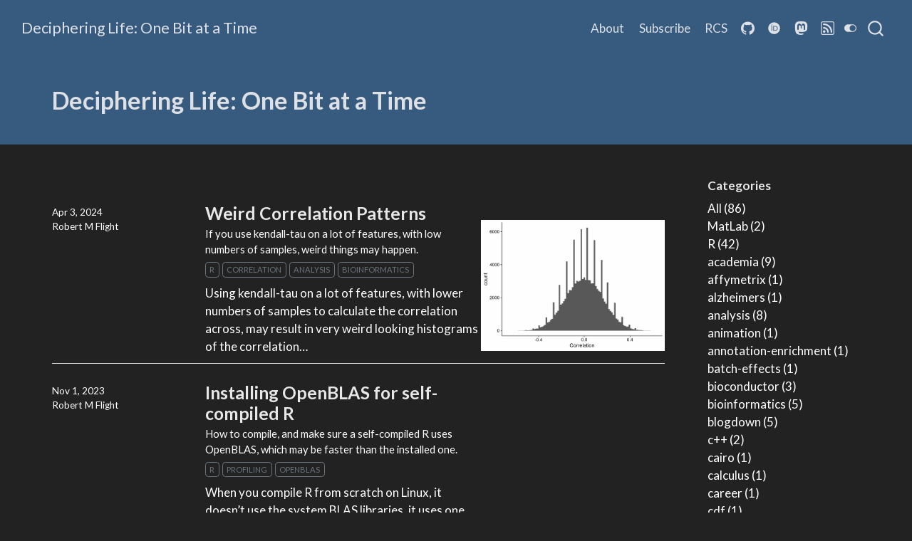

--- FILE ---
content_type: text/html; charset=utf-8
request_url: https://rmflight.github.io/
body_size: 33188
content:
<!DOCTYPE html>
<html xmlns="http://www.w3.org/1999/xhtml" lang="en" xml:lang="en"><head>

<meta charset="utf-8">
<meta name="generator" content="quarto-1.4.533">

<meta name="viewport" content="width=device-width, initial-scale=1.0, user-scalable=yes">


<title>Deciphering Life: One Bit at a Time</title>
<style>
code{white-space: pre-wrap;}
span.smallcaps{font-variant: small-caps;}
div.columns{display: flex; gap: min(4vw, 1.5em);}
div.column{flex: auto; overflow-x: auto;}
div.hanging-indent{margin-left: 1.5em; text-indent: -1.5em;}
ul.task-list{list-style: none;}
ul.task-list li input[type="checkbox"] {
  width: 0.8em;
  margin: 0 0.8em 0.2em -1em; /* quarto-specific, see https://github.com/quarto-dev/quarto-cli/issues/4556 */ 
  vertical-align: middle;
}
</style>


<script src="site_libs/quarto-nav/quarto-nav.js"></script>
<script src="site_libs/quarto-nav/headroom.min.js"></script>
<script src="site_libs/clipboard/clipboard.min.js"></script>
<script src="site_libs/quarto-search/autocomplete.umd.js"></script>
<script src="site_libs/quarto-search/fuse.min.js"></script>
<script src="site_libs/quarto-search/quarto-search.js"></script>
<meta name="quarto:offset" content="./">
<link href="./static/img/robertmflight_square.jpg" rel="icon" type="image/jpeg">
<script src="site_libs/quarto-listing/list.min.js"></script>
<script src="site_libs/quarto-listing/quarto-listing.js"></script>
<script src="site_libs/quarto-html/quarto.js"></script>
<script src="site_libs/quarto-html/popper.min.js"></script>
<script src="site_libs/quarto-html/tippy.umd.min.js"></script>
<script src="site_libs/quarto-html/anchor.min.js"></script>
<link href="site_libs/quarto-html/tippy.css" rel="stylesheet">
<link href="site_libs/quarto-html/quarto-syntax-highlighting.css" rel="stylesheet" class="quarto-color-scheme" id="quarto-text-highlighting-styles">
<link href="site_libs/quarto-html/quarto-syntax-highlighting-dark.css" rel="stylesheet" class="quarto-color-scheme quarto-color-alternate" id="quarto-text-highlighting-styles">
<script src="site_libs/bootstrap/bootstrap.min.js"></script>
<link href="site_libs/bootstrap/bootstrap-icons.css" rel="stylesheet">
<link href="site_libs/bootstrap/bootstrap.min.css" rel="stylesheet" class="quarto-color-scheme" id="quarto-bootstrap" data-mode="light">
<link href="site_libs/bootstrap/bootstrap-dark.min.css" rel="stylesheet" class="quarto-color-scheme quarto-color-alternate" id="quarto-bootstrap" data-mode="dark">
<link href="site_libs/quarto-contrib/academicons-1.9.2/all.css" rel="stylesheet">
<link href="site_libs/quarto-contrib/academicons-1.9.2/size.css" rel="stylesheet">
<script id="quarto-search-options" type="application/json">{
  "location": "navbar",
  "copy-button": false,
  "collapse-after": 3,
  "panel-placement": "end",
  "type": "overlay",
  "limit": 50,
  "keyboard-shortcut": [
    "f",
    "/",
    "s"
  ],
  "show-item-context": false,
  "language": {
    "search-no-results-text": "No results",
    "search-matching-documents-text": "matching documents",
    "search-copy-link-title": "Copy link to search",
    "search-hide-matches-text": "Hide additional matches",
    "search-more-match-text": "more match in this document",
    "search-more-matches-text": "more matches in this document",
    "search-clear-button-title": "Clear",
    "search-text-placeholder": "",
    "search-detached-cancel-button-title": "Cancel",
    "search-submit-button-title": "Submit",
    "search-label": "Search"
  }
}</script>
<script>

  window.document.addEventListener("DOMContentLoaded", function (_event) {
    const listingTargetEl = window.document.querySelector('#listing-listing .list');
    if (!listingTargetEl) {
      // No listing discovered, do not attach.
      return; 
    }

    const options = {
      valueNames: ['listing-date','listing-title','listing-author','listing-subtitle','listing-image','listing-description','listing-categories',{ data: ['index'] },{ data: ['categories'] },{ data: ['listing-date-sort'] },{ data: ['listing-file-modified-sort'] }],
      page: 25,
    pagination: { item: "<li class='page-item'><a class='page page-link' href='#'></a></li>" },
      searchColumns: ["listing-date","listing-title","listing-author","listing-subtitle","listing-image","listing-description","listing-categories"],
    };

    window['quarto-listings'] = window['quarto-listings'] || {};
    window['quarto-listings']['listing-listing'] = new List('listing-listing', options);

    if (window['quarto-listing-loaded']) {
      window['quarto-listing-loaded']();
    }
  });

  window.addEventListener('hashchange',() => {
    if (window['quarto-listing-loaded']) {
      window['quarto-listing-loaded']();
    }
  })
  </script>

  <script src="https://polyfill.io/v3/polyfill.min.js?features=es6"></script>
  <script src="https://cdn.jsdelivr.net/npm/mathjax@3/es5/tex-chtml-full.js" type="text/javascript"></script>

<script type="text/javascript">
const typesetMath = (el) => {
  if (window.MathJax) {
    // MathJax Typeset
    window.MathJax.typeset([el]);
  } else if (window.katex) {
    // KaTeX Render
    var mathElements = el.getElementsByClassName("math");
    var macros = [];
    for (var i = 0; i < mathElements.length; i++) {
      var texText = mathElements[i].firstChild;
      if (mathElements[i].tagName == "SPAN") {
        window.katex.render(texText.data, mathElements[i], {
          displayMode: mathElements[i].classList.contains('display'),
          throwOnError: false,
          macros: macros,
          fleqn: false
        });
      }
    }
  }
}
window.Quarto = {
  typesetMath
};
</script>

<link rel="stylesheet" href="styles.css">
<link rel="alternate" type="application/rss+xml" title="Deciphering Life: One Bit at a Time" href="index.xml" data-external="1"></head>

<body class="nav-fixed">

<div id="quarto-search-results"></div>
  <header id="quarto-header" class="headroom fixed-top quarto-banner">
    <nav class="navbar navbar-expand-lg " data-bs-theme="dark">
      <div class="navbar-container container-fluid">
      <div class="navbar-brand-container mx-auto">
    <a class="navbar-brand" href="./index.html">
    <span class="navbar-title">Deciphering Life: One Bit at a Time</span>
    </a>
  </div>
            <div id="quarto-search" class="" title="Search"></div>
          <button class="navbar-toggler" type="button" data-bs-toggle="collapse" data-bs-target="#navbarCollapse" aria-controls="navbarCollapse" aria-expanded="false" aria-label="Toggle navigation" onclick="if (window.quartoToggleHeadroom) { window.quartoToggleHeadroom(); }">
  <span class="navbar-toggler-icon"></span>
</button>
          <div class="collapse navbar-collapse" id="navbarCollapse">
            <ul class="navbar-nav navbar-nav-scroll ms-auto">
  <li class="nav-item">
    <a class="nav-link" href="./about.html"> 
<span class="menu-text">About</span></a>
  </li>  
  <li class="nav-item">
    <a class="nav-link" href="https://docs.google.com/forms/d/e/1FAIpQLSfCHWeFjznvcoPs_zge3fPO3AaRs1WgmyDwi9lREGNSBybWhA/viewform?usp=sf_link"> 
<span class="menu-text">Subscribe</span></a>
  </li>  
  <li class="nav-item">
    <a class="nav-link" href="https://rmflight.github.io/#category=random-code-snippets"> 
<span class="menu-text">RCS</span></a>
  </li>  
  <li class="nav-item compact">
    <a class="nav-link" href="https://github.com/rmflight"> <i class="bi bi-github" role="img">
</i> 
<span class="menu-text"></span></a>
  </li>  
  <li class="nav-item">
    <a class="nav-link" href="https://orcid.org/0000-0001-8141-7788"> 
<span class="menu-text"><i class="ai  ai-orcid" title="" style="color:"></i></span></a>
  </li>  
  <li class="nav-item compact">
    <a class="nav-link" href="https://mastodon.social/@rmflight"> <i class="bi bi-mastodon" role="img">
</i> 
<span class="menu-text"></span></a>
  </li>  
  <li class="nav-item compact">
    <a class="nav-link" href="./index.xml"> <i class="bi bi-rss" role="img">
</i> 
<span class="menu-text"></span></a>
  </li>  
</ul>
          </div> <!-- /navcollapse -->
          <div class="quarto-navbar-tools">
  <a href="" class="quarto-color-scheme-toggle quarto-navigation-tool  px-1" onclick="window.quartoToggleColorScheme(); return false;" title="Toggle dark mode"><i class="bi"></i></a>
</div>
      </div> <!-- /container-fluid -->
    </nav>
</header>
<!-- content -->
<header id="title-block-header" class="quarto-title-block default page-columns page-full">
  <div class="quarto-title-banner page-columns page-full">
    <div class="quarto-title column-page-left">
      <h1 class="title">Deciphering Life: One Bit at a Time</h1>
                      </div>
  </div>
    
  
  <div class="quarto-title-meta column-page-left">

      
    
      
    </div>
    
  
  </header><div id="quarto-content" class="quarto-container page-columns page-rows-contents page-layout-full page-navbar">
<!-- sidebar -->
<!-- margin-sidebar -->
    <div id="quarto-margin-sidebar" class="sidebar margin-sidebar">
        
    <h5 class="quarto-listing-category-title">Categories</h5><div class="quarto-listing-category category-default"><div class="category" data-category="">All <span class="quarto-category-count">(86)</span></div><div class="category" data-category="MatLab">MatLab <span class="quarto-category-count">(2)</span></div><div class="category" data-category="R">R <span class="quarto-category-count">(42)</span></div><div class="category" data-category="academia">academia <span class="quarto-category-count">(9)</span></div><div class="category" data-category="affymetrix">affymetrix <span class="quarto-category-count">(1)</span></div><div class="category" data-category="alzheimers">alzheimers <span class="quarto-category-count">(1)</span></div><div class="category" data-category="analysis">analysis <span class="quarto-category-count">(8)</span></div><div class="category" data-category="animation">animation <span class="quarto-category-count">(1)</span></div><div class="category" data-category="annotation-enrichment">annotation-enrichment <span class="quarto-category-count">(1)</span></div><div class="category" data-category="batch-effects">batch-effects <span class="quarto-category-count">(1)</span></div><div class="category" data-category="bioconductor">bioconductor <span class="quarto-category-count">(3)</span></div><div class="category" data-category="bioinformatics">bioinformatics <span class="quarto-category-count">(5)</span></div><div class="category" data-category="blogdown">blogdown <span class="quarto-category-count">(5)</span></div><div class="category" data-category="c++">c++ <span class="quarto-category-count">(2)</span></div><div class="category" data-category="cairo">cairo <span class="quarto-category-count">(1)</span></div><div class="category" data-category="calculus">calculus <span class="quarto-category-count">(1)</span></div><div class="category" data-category="career">career <span class="quarto-category-count">(1)</span></div><div class="category" data-category="cdf">cdf <span class="quarto-category-count">(1)</span></div><div class="category" data-category="citizen-science">citizen-science <span class="quarto-category-count">(1)</span></div><div class="category" data-category="climate-data">climate-data <span class="quarto-category-count">(1)</span></div><div class="category" data-category="colormaps">colormaps <span class="quarto-category-count">(1)</span></div><div class="category" data-category="commenting">commenting <span class="quarto-category-count">(1)</span></div><div class="category" data-category="correlation">correlation <span class="quarto-category-count">(2)</span></div><div class="category" data-category="cython">cython <span class="quarto-category-count">(1)</span></div><div class="category" data-category="cytoscape">cytoscape <span class="quarto-category-count">(1)</span></div><div class="category" data-category="dendrogram">dendrogram <span class="quarto-category-count">(1)</span></div><div class="category" data-category="developement">developement <span class="quarto-category-count">(1)</span></div><div class="category" data-category="development">development <span class="quarto-category-count">(22)</span></div><div class="category" data-category="devtools">devtools <span class="quarto-category-count">(1)</span></div><div class="category" data-category="distill">distill <span class="quarto-category-count">(1)</span></div><div class="category" data-category="docopt">docopt <span class="quarto-category-count">(1)</span></div><div class="category" data-category="docstrings">docstrings <span class="quarto-category-count">(1)</span></div><div class="category" data-category="documentation">documentation <span class="quarto-category-count">(1)</span></div><div class="category" data-category="dplyr">dplyr <span class="quarto-category-count">(3)</span></div><div class="category" data-category="drake">drake <span class="quarto-category-count">(1)</span></div><div class="category" data-category="for-loop">for-loop <span class="quarto-category-count">(1)</span></div><div class="category" data-category="fundraising">fundraising <span class="quarto-category-count">(1)</span></div><div class="category" data-category="ggplot2">ggplot2 <span class="quarto-category-count">(1)</span></div><div class="category" data-category="ggraph">ggraph <span class="quarto-category-count">(1)</span></div><div class="category" data-category="git">git <span class="quarto-category-count">(3)</span></div><div class="category" data-category="github">github <span class="quarto-category-count">(5)</span></div><div class="category" data-category="gitlab">gitlab <span class="quarto-category-count">(1)</span></div><div class="category" data-category="graphing">graphing <span class="quarto-category-count">(5)</span></div><div class="category" data-category="group-by">group-by <span class="quarto-category-count">(1)</span></div><div class="category" data-category="heatmap">heatmap <span class="quarto-category-count">(2)</span></div><div class="category" data-category="height">height <span class="quarto-category-count">(1)</span></div><div class="category" data-category="hugo">hugo <span class="quarto-category-count">(1)</span></div><div class="category" data-category="impact-factor">impact-factor <span class="quarto-category-count">(1)</span></div><div class="category" data-category="iranges">iranges <span class="quarto-category-count">(1)</span></div><div class="category" data-category="join">join <span class="quarto-category-count">(1)</span></div><div class="category" data-category="journal-club">journal-club <span class="quarto-category-count">(1)</span></div><div class="category" data-category="kable">kable <span class="quarto-category-count">(1)</span></div><div class="category" data-category="kernel-density">kernel-density <span class="quarto-category-count">(1)</span></div><div class="category" data-category="knitr">knitr <span class="quarto-category-count">(1)</span></div><div class="category" data-category="learning">learning <span class="quarto-category-count">(2)</span></div><div class="category" data-category="licensing">licensing <span class="quarto-category-count">(1)</span></div><div class="category" data-category="literate-programming">literate-programming <span class="quarto-category-count">(2)</span></div><div class="category" data-category="machine-learning">machine-learning <span class="quarto-category-count">(2)</span></div><div class="category" data-category="mapping">mapping <span class="quarto-category-count">(1)</span></div><div class="category" data-category="maps">maps <span class="quarto-category-count">(3)</span></div><div class="category" data-category="mass-spectrometry">mass-spectrometry <span class="quarto-category-count">(2)</span></div><div class="category" data-category="meta-analysis">meta-analysis <span class="quarto-category-count">(1)</span></div><div class="category" data-category="metabolomics">metabolomics <span class="quarto-category-count">(1)</span></div><div class="category" data-category="metoo">metoo <span class="quarto-category-count">(1)</span></div><div class="category" data-category="microarray">microarray <span class="quarto-category-count">(1)</span></div><div class="category" data-category="migraines">migraines <span class="quarto-category-count">(1)</span></div><div class="category" data-category="newsletters">newsletters <span class="quarto-category-count">(1)</span></div><div class="category" data-category="notebooks">notebooks <span class="quarto-category-count">(2)</span></div><div class="category" data-category="omics">omics <span class="quarto-category-count">(1)</span></div><div class="category" data-category="open-science">open-science <span class="quarto-category-count">(11)</span></div><div class="category" data-category="openblas">openblas <span class="quarto-category-count">(1)</span></div><div class="category" data-category="packages">packages <span class="quarto-category-count">(14)</span></div><div class="category" data-category="parsnip">parsnip <span class="quarto-category-count">(1)</span></div><div class="category" data-category="partial-least-squares">partial-least-squares <span class="quarto-category-count">(1)</span></div><div class="category" data-category="pca">pca <span class="quarto-category-count">(1)</span></div><div class="category" data-category="pdf">pdf <span class="quarto-category-count">(1)</span></div><div class="category" data-category="peer-review">peer-review <span class="quarto-category-count">(3)</span></div><div class="category" data-category="phdisabled">phdisabled <span class="quarto-category-count">(1)</span></div><div class="category" data-category="post-doc">post-doc <span class="quarto-category-count">(2)</span></div><div class="category" data-category="pre-calculations">pre-calculations <span class="quarto-category-count">(1)</span></div><div class="category" data-category="probability-density">probability-density <span class="quarto-category-count">(1)</span></div><div class="category" data-category="profiling">profiling <span class="quarto-category-count">(1)</span></div><div class="category" data-category="programming">programming <span class="quarto-category-count">(14)</span></div><div class="category" data-category="proportional-error">proportional-error <span class="quarto-category-count">(1)</span></div><div class="category" data-category="publications">publications <span class="quarto-category-count">(5)</span></div><div class="category" data-category="publishing">publishing <span class="quarto-category-count">(1)</span></div><div class="category" data-category="pubmed">pubmed <span class="quarto-category-count">(1)</span></div><div class="category" data-category="purrr">purrr <span class="quarto-category-count">(3)</span></div><div class="category" data-category="python">python <span class="quarto-category-count">(3)</span></div><div class="category" data-category="quarto">quarto <span class="quarto-category-count">(3)</span></div><div class="category" data-category="random-code-snippets">random-code-snippets <span class="quarto-category-count">(19)</span></div><div class="category" data-category="random-forest">random-forest <span class="quarto-category-count">(2)</span></div><div class="category" data-category="rcy3">rcy3 <span class="quarto-category-count">(1)</span></div><div class="category" data-category="reproducibility">reproducibility <span class="quarto-category-count">(9)</span></div><div class="category" data-category="research">research <span class="quarto-category-count">(3)</span></div><div class="category" data-category="rlang">rlang <span class="quarto-category-count">(1)</span></div><div class="category" data-category="rmarkdown">rmarkdown <span class="quarto-category-count">(5)</span></div><div class="category" data-category="roxygen2">roxygen2 <span class="quarto-category-count">(1)</span></div><div class="category" data-category="rstudio">rstudio <span class="quarto-category-count">(1)</span></div><div class="category" data-category="science">science <span class="quarto-category-count">(1)</span></div><div class="category" data-category="software-carpentry">software-carpentry <span class="quarto-category-count">(1)</span></div><div class="category" data-category="split">split <span class="quarto-category-count">(2)</span></div><div class="category" data-category="statistics">statistics <span class="quarto-category-count">(1)</span></div><div class="category" data-category="structural-biochemistry">structural-biochemistry <span class="quarto-category-count">(1)</span></div><div class="category" data-category="t-test">t-test <span class="quarto-category-count">(1)</span></div><div class="category" data-category="targets">targets <span class="quarto-category-count">(4)</span></div><div class="category" data-category="teaching">teaching <span class="quarto-category-count">(2)</span></div><div class="category" data-category="tidymodels">tidymodels <span class="quarto-category-count">(1)</span></div><div class="category" data-category="tim-hortons">tim-hortons <span class="quarto-category-count">(1)</span></div><div class="category" data-category="transcriptomics">transcriptomics <span class="quarto-category-count">(1)</span></div><div class="category" data-category="travis-ci">travis-ci <span class="quarto-category-count">(1)</span></div><div class="category" data-category="twitter">twitter <span class="quarto-category-count">(1)</span></div><div class="category" data-category="utterances">utterances <span class="quarto-category-count">(1)</span></div><div class="category" data-category="version-control">version-control <span class="quarto-category-count">(1)</span></div><div class="category" data-category="vignettes">vignettes <span class="quarto-category-count">(3)</span></div><div class="category" data-category="visualization">visualization <span class="quarto-category-count">(10)</span></div><div class="category" data-category="workflow">workflow <span class="quarto-category-count">(2)</span></div><div class="category" data-category="xkcd">xkcd <span class="quarto-category-count">(1)</span></div><div class="category" data-category="xquartz">xquartz <span class="quarto-category-count">(1)</span></div><div class="category" data-category="zinc">zinc <span class="quarto-category-count">(2)</span></div></div></div>
<!-- main -->
<main class="content quarto-banner-title-block column-page-left" id="quarto-document-content">





<p><a rel="me" href="https://mastodon.social/@rmflight"></a></p>




<div class="quarto-listing quarto-listing-container-default" id="listing-listing">
<div class="list quarto-listing-default">
<div class="quarto-post image-right" data-index="0" data-categories="R,correlation,analysis,bioinformatics" data-listing-date-sort="1712116800000" data-listing-file-modified-sort="1712191819934" data-listing-date-modified-sort="NaN" data-listing-reading-time-sort="5" data-listing-word-count-sort="813">
<div class="thumbnail">
<p><a href="./posts/2024-04-03-weird-correlation-patterns/index.html" class="no-external"></a></p><a href="./posts/2024-04-03-weird-correlation-patterns/index.html" class="no-external">
<p class="card-img-top"><img src="posts/2024-04-03-weird-correlation-patterns/index_files/figure-html/fig-example-plot-1.png"  class="thumbnail-image card-img"/></p>
</a><p><a href="./posts/2024-04-03-weird-correlation-patterns/index.html" class="no-external"></a></p>
</div>
<div class="body">
<h3 class="no-anchor listing-title">
<a href="./posts/2024-04-03-weird-correlation-patterns/index.html" class="no-external">Weird Correlation Patterns</a>
</h3>
<div class="listing-subtitle">
<a href="./posts/2024-04-03-weird-correlation-patterns/index.html" class="no-external">If you use kendall-tau on a lot of features, with low numbers of samples, weird things may happen. </a>
</div>
<div class="listing-categories">
<div class="listing-category" onclick="window.quartoListingCategory('R'); return false;">
R
</div>
<div class="listing-category" onclick="window.quartoListingCategory('correlation'); return false;">
correlation
</div>
<div class="listing-category" onclick="window.quartoListingCategory('analysis'); return false;">
analysis
</div>
<div class="listing-category" onclick="window.quartoListingCategory('bioinformatics'); return false;">
bioinformatics
</div>
</div>
<div class="listing-description">
<a href="./posts/2024-04-03-weird-correlation-patterns/index.html" class="no-external">Using kendall-tau on a lot of features, with lower numbers of samples to calculate the correlation across, may result in very weird looking histograms of the correlation…</a>
</div>
</div>
<div class="metadata">
<a href="./posts/2024-04-03-weird-correlation-patterns/index.html" class="no-external">
<div class="listing-date">
Apr 3, 2024
</div>
<div class="listing-author">
Robert M Flight
</div>
</a>
</div>
</div>
<div class="quarto-post image-right" data-index="1" data-categories="R,profiling,openblas" data-listing-date-sort="1698811200000" data-listing-file-modified-sort="1698863323647" data-listing-date-modified-sort="NaN" data-listing-reading-time-sort="2" data-listing-word-count-sort="292">
<div class="thumbnail">
<p><a href="./posts/2023-11-01-installing-openblas-for-selfcompiled-r/index.html" class="no-external"></a></p><a href="./posts/2023-11-01-installing-openblas-for-selfcompiled-r/index.html" class="no-external">
<div class="listing-item-img-placeholder card-img-top" >&nbsp;</div>
</a><p><a href="./posts/2023-11-01-installing-openblas-for-selfcompiled-r/index.html" class="no-external"></a></p>
</div>
<div class="body">
<h3 class="no-anchor listing-title">
<a href="./posts/2023-11-01-installing-openblas-for-selfcompiled-r/index.html" class="no-external">Installing OpenBLAS for self-compiled R</a>
</h3>
<div class="listing-subtitle">
<a href="./posts/2023-11-01-installing-openblas-for-selfcompiled-r/index.html" class="no-external">How to compile, and make sure a self-compiled R uses OpenBLAS, which may be faster than the installed one. </a>
</div>
<div class="listing-categories">
<div class="listing-category" onclick="window.quartoListingCategory('R'); return false;">
R
</div>
<div class="listing-category" onclick="window.quartoListingCategory('profiling'); return false;">
profiling
</div>
<div class="listing-category" onclick="window.quartoListingCategory('openblas'); return false;">
openblas
</div>
</div>
<div class="listing-description">
<a href="./posts/2023-11-01-installing-openblas-for-selfcompiled-r/index.html" class="no-external">When you compile R from scratch on Linux, it doesn’t use the system BLAS libraries, it uses one that is compiled itself. This BLAS library may be rather slow. If you want to…</a>
</div>
</div>
<div class="metadata">
<a href="./posts/2023-11-01-installing-openblas-for-selfcompiled-r/index.html" class="no-external">
<div class="listing-date">
Nov 1, 2023
</div>
<div class="listing-author">
Robert M Flight
</div>
</a>
</div>
</div>
<div class="quarto-post image-right" data-index="2" data-categories="c++,R,packages" data-listing-date-sort="1685332800000" data-listing-file-modified-sort="1685384514574" data-listing-date-modified-sort="NaN" data-listing-reading-time-sort="17" data-listing-word-count-sort="3304">
<div class="thumbnail">
<p><a href="./posts/2023-05-29-fast-kendalltau-correlation-with-rcpp/index.html" class="no-external"></a></p><a href="./posts/2023-05-29-fast-kendalltau-correlation-with-rcpp/index.html" class="no-external">
<p class="card-img-top"><img src="posts/2023-05-29-fast-kendalltau-correlation-with-rcpp/Concordant_Points_Kendall_Correlation.svg"  class="thumbnail-image card-img"/></p>
</a><p><a href="./posts/2023-05-29-fast-kendalltau-correlation-with-rcpp/index.html" class="no-external"></a></p>
</div>
<div class="body">
<h3 class="no-anchor listing-title">
<a href="./posts/2023-05-29-fast-kendalltau-correlation-with-rcpp/index.html" class="no-external">Fast Kendall-tau Correlation with Rcpp</a>
</h3>
<div class="listing-subtitle">
<a href="./posts/2023-05-29-fast-kendalltau-correlation-with-rcpp/index.html" class="no-external">How we created a fast implementation of Kendall-tau using Rcpp </a>
</div>
<div class="listing-categories">
<div class="listing-category" onclick="window.quartoListingCategory('c++'); return false;">
c++
</div>
<div class="listing-category" onclick="window.quartoListingCategory('R'); return false;">
R
</div>
<div class="listing-category" onclick="window.quartoListingCategory('packages'); return false;">
packages
</div>
</div>
<div class="listing-description">
<a href="./posts/2023-05-29-fast-kendalltau-correlation-with-rcpp/index.html" class="no-external">Check out our <code>{ICIKendallTau}</code> R package if you want access to a fast version of Kendall-tau correlation in R <span class="citation" data-cites="iciktflight">(Robert M. Flight and Moseley 2022b)</span> with only a few dependencies.</a>
</div>
</div>
<div class="metadata">
<a href="./posts/2023-05-29-fast-kendalltau-correlation-with-rcpp/index.html" class="no-external">
<div class="listing-date">
May 29, 2023
</div>
<div class="listing-author">
Robert M Flight
</div>
</a>
</div>
</div>
<div class="quarto-post image-right" data-index="3" data-categories="R,targets,workflow,purrr" data-listing-date-sort="1683518400000" data-listing-file-modified-sort="1683563521944" data-listing-date-modified-sort="NaN" data-listing-reading-time-sort="8" data-listing-word-count-sort="1457">
<div class="thumbnail">
<p><a href="./posts/2023-05-08-targets-and-safe-functions/index.html" class="no-external"></a></p><a href="./posts/2023-05-08-targets-and-safe-functions/index.html" class="no-external">
<div class="listing-item-img-placeholder card-img-top" >&nbsp;</div>
</a><p><a href="./posts/2023-05-08-targets-and-safe-functions/index.html" class="no-external"></a></p>
</div>
<div class="body">
<h3 class="no-anchor listing-title">
<a href="./posts/2023-05-08-targets-and-safe-functions/index.html" class="no-external">targets and Safe Functions</a>
</h3>
<div class="listing-subtitle">
<a href="./posts/2023-05-08-targets-and-safe-functions/index.html" class="no-external">How to make sure {targets} recognizes changes to a ‘safe’ function? </a>
</div>
<div class="listing-categories">
<div class="listing-category" onclick="window.quartoListingCategory('R'); return false;">
R
</div>
<div class="listing-category" onclick="window.quartoListingCategory('targets'); return false;">
targets
</div>
<div class="listing-category" onclick="window.quartoListingCategory('workflow'); return false;">
workflow
</div>
<div class="listing-category" onclick="window.quartoListingCategory('purrr'); return false;">
purrr
</div>
</div>
<div class="listing-description">
<a href="./posts/2023-05-08-targets-and-safe-functions/index.html" class="no-external">If you are using the <code>{targets}</code> workflow manager for your analyses, and also using <code>{purrr::safely}</code> (or others) to control possible errors, do not do the simplest version of…<code></code></a>
</div>
</div>
<div class="metadata">
<a href="./posts/2023-05-08-targets-and-safe-functions/index.html" class="no-external">
<div class="listing-date">
May 8, 2023
</div>
<div class="listing-author">
Robert M Flight
</div>
</a>
</div>
</div>
<div class="quarto-post image-right" data-index="4" data-categories="R,newsletters" data-listing-date-sort="1674104400000" data-listing-file-modified-sort="1677252025380" data-listing-date-modified-sort="NaN" data-listing-reading-time-sort="5" data-listing-word-count-sort="934">
<div class="thumbnail">
<p><a href="./posts/2023-01-19-blog-posts-as-email-newsletters/index.html" class="no-external"></a></p><a href="./posts/2023-01-19-blog-posts-as-email-newsletters/index.html" class="no-external">
<div class="listing-item-img-placeholder card-img-top" >&nbsp;</div>
</a><p><a href="./posts/2023-01-19-blog-posts-as-email-newsletters/index.html" class="no-external"></a></p>
</div>
<div class="body">
<h3 class="no-anchor listing-title">
<a href="./posts/2023-01-19-blog-posts-as-email-newsletters/index.html" class="no-external">Blog Posts as Email Newsletters</a>
</h3>
<div class="listing-subtitle">
<a href="./posts/2023-01-19-blog-posts-as-email-newsletters/index.html" class="no-external">With the new blog2newsletter, you can have email subscribers to your blog controlled by R thanks to gmailr, googlesheets4, and tidyRSS. </a>
</div>
<div class="listing-categories">
<div class="listing-category" onclick="window.quartoListingCategory('R'); return false;">
R
</div>
<div class="listing-category" onclick="window.quartoListingCategory('newsletters'); return false;">
newsletters
</div>
</div>
<div class="listing-description">
<a href="./posts/2023-01-19-blog-posts-as-email-newsletters/index.html" class="no-external">Want to be able to have people subscribe to your blog via email? Check out the <code>{blog2newsletter}</code> package on GitHub <span class="citation" data-cites="blog2newsletter">(Flight, n.d.)</span>.</a>
</div>
</div>
<div class="metadata">
<a href="./posts/2023-01-19-blog-posts-as-email-newsletters/index.html" class="no-external">
<div class="listing-date">
Jan 19, 2023
</div>
<div class="listing-author">
Robert M Flight
</div>
</a>
</div>
</div>
<div class="quarto-post image-right" data-index="5" data-categories="xkcd,climate-data" data-listing-date-sort="1672117200000" data-listing-file-modified-sort="1672171568200" data-listing-date-modified-sort="NaN" data-listing-reading-time-sort="7" data-listing-word-count-sort="1266">
<div class="thumbnail">
<p><a href="./posts/2022-12-27-climate-data-to-analyze-days-by-low-temperatures/index.html" class="no-external"></a></p><a href="./posts/2022-12-27-climate-data-to-analyze-days-by-low-temperatures/index.html" class="no-external">
<p class="card-img-top"><img src="posts/2022-12-27-climate-data-to-analyze-days-by-low-temperatures/cold.png"  class="thumbnail-image card-img"/></p>
</a><p><a href="./posts/2022-12-27-climate-data-to-analyze-days-by-low-temperatures/index.html" class="no-external"></a></p>
</div>
<div class="body">
<h3 class="no-anchor listing-title">
<a href="./posts/2022-12-27-climate-data-to-analyze-days-by-low-temperatures/index.html" class="no-external">Climate Data to Analyze Days by Low Temperatures</a>
</h3>
<div class="listing-subtitle">
<a href="./posts/2022-12-27-climate-data-to-analyze-days-by-low-temperatures/index.html" class="no-external">Inspired by XKCD to figure out how to get local temperature data and plot it. </a>
</div>
<div class="listing-categories">
<div class="listing-category" onclick="window.quartoListingCategory('xkcd'); return false;">
xkcd
</div>
<div class="listing-category" onclick="window.quartoListingCategory('climate-data'); return false;">
climate-data
</div>
</div>
<div class="listing-description">
<a href="./posts/2022-12-27-climate-data-to-analyze-days-by-low-temperatures/index.html" class="no-external">In the past few years I’ve seen a lot of spiral graphs of temperature anomolies, temperature records knit into scarves, among others. But, hats off to Randall Munroe’s XKCD…<span class="citation" data-cites="xkcdclimate2022"></span></a>
</div>
</div>
<div class="metadata">
<a href="./posts/2022-12-27-climate-data-to-analyze-days-by-low-temperatures/index.html" class="no-external">
<div class="listing-date">
Dec 27, 2022
</div>
<div class="listing-author">
Robert M Flight
</div>
</a>
</div>
</div>
<div class="quarto-post image-right" data-index="6" data-categories="impact-factor" data-listing-date-sort="1671944400000" data-listing-file-modified-sort="1672022689828" data-listing-date-modified-sort="NaN" data-listing-reading-time-sort="5" data-listing-word-count-sort="832">
<div class="thumbnail">
<p><a href="./posts/2022-12-25-journal-impact-factor-distributions/index.html" class="no-external"></a></p><a href="./posts/2022-12-25-journal-impact-factor-distributions/index.html" class="no-external">
<p class="card-img-top"><img src="posts/2022-12-25-journal-impact-factor-distributions/leviervre-F1.large.jpg"  class="thumbnail-image card-img"/></p>
</a><p><a href="./posts/2022-12-25-journal-impact-factor-distributions/index.html" class="no-external"></a></p>
</div>
<div class="body">
<h3 class="no-anchor listing-title">
<a href="./posts/2022-12-25-journal-impact-factor-distributions/index.html" class="no-external">Journal Impact Factor Distributions</a>
</h3>
<div class="listing-subtitle">
<a href="./posts/2022-12-25-journal-impact-factor-distributions/index.html" class="no-external">Discovering that journal impact factor distributions are log-normal. </a>
</div>
<div class="listing-categories">
<div class="listing-category" onclick="window.quartoListingCategory('impact-factor'); return false;">
impact-factor
</div>
</div>
<div class="listing-description">
<a href="./posts/2022-12-25-journal-impact-factor-distributions/index.html" class="no-external">Journal impact factor distributions seem to be log-normal. If we <strong>decide</strong> they should be used, then at the very least, they should be log-transformed before doing any…</a>
</div>
</div>
<div class="metadata">
<a href="./posts/2022-12-25-journal-impact-factor-distributions/index.html" class="no-external">
<div class="listing-date">
Dec 25, 2022
</div>
<div class="listing-author">
Robert M Flight
</div>
</a>
</div>
</div>
<div class="quarto-post image-right" data-index="7" data-categories="random-code-snippets,quarto,rmarkdown,targets" data-listing-date-sort="1671685200000" data-listing-file-modified-sort="1671720547895" data-listing-date-modified-sort="NaN" data-listing-reading-time-sort="2" data-listing-word-count-sort="342">
<div class="thumbnail">
<p><a href="./posts/2022-12-22-targets-and-child-documents/index.html" class="no-external"></a></p><a href="./posts/2022-12-22-targets-and-child-documents/index.html" class="no-external">
<div class="listing-item-img-placeholder card-img-top" >&nbsp;</div>
</a><p><a href="./posts/2022-12-22-targets-and-child-documents/index.html" class="no-external"></a></p>
</div>
<div class="body">
<h3 class="no-anchor listing-title">
<a href="./posts/2022-12-22-targets-and-child-documents/index.html" class="no-external">targets and Child Documents</a>
</h3>
<div class="listing-subtitle">
<a href="./posts/2022-12-22-targets-and-child-documents/index.html" class="no-external">How to make sure that main documents update when a child document is modified in a targets workflow. </a>
</div>
<div class="listing-categories">
<div class="listing-category" onclick="window.quartoListingCategory('random-code-snippets'); return false;">
random-code-snippets
</div>
<div class="listing-category" onclick="window.quartoListingCategory('quarto'); return false;">
quarto
</div>
<div class="listing-category" onclick="window.quartoListingCategory('rmarkdown'); return false;">
rmarkdown
</div>
<div class="listing-category" onclick="window.quartoListingCategory('targets'); return false;">
targets
</div>
</div>
<div class="listing-description">
<a href="./posts/2022-12-22-targets-and-child-documents/index.html" class="no-external">Make sure the child document is a target of the workflow, and that the child document target is loaded in the main.</a>
</div>
</div>
<div class="metadata">
<a href="./posts/2022-12-22-targets-and-child-documents/index.html" class="no-external">
<div class="listing-date">
Dec 22, 2022
</div>
<div class="listing-author">
Robert M Flight
</div>
</a>
</div>
</div>
<div class="quarto-post image-right" data-index="8" data-categories="quarto,R,random-code-snippets" data-listing-date-sort="1670475600000" data-listing-file-modified-sort="1670525353322" data-listing-date-modified-sort="NaN" data-listing-reading-time-sort="1" data-listing-word-count-sort="83">
<div class="thumbnail">
<p><a href="./posts/2022-12-08-customizing-the-displayed-date-in-quarto-pubs/index.html" class="no-external"></a></p><a href="./posts/2022-12-08-customizing-the-displayed-date-in-quarto-pubs/index.html" class="no-external">
<div class="listing-item-img-placeholder card-img-top" >&nbsp;</div>
</a><p><a href="./posts/2022-12-08-customizing-the-displayed-date-in-quarto-pubs/index.html" class="no-external"></a></p>
</div>
<div class="body">
<h3 class="no-anchor listing-title">
<a href="./posts/2022-12-08-customizing-the-displayed-date-in-quarto-pubs/index.html" class="no-external">Customizing the Displayed Date in Quarto Pubs</a>
</h3>
<div class="listing-subtitle">
<a href="./posts/2022-12-08-customizing-the-displayed-date-in-quarto-pubs/index.html" class="no-external">Making the date field more useful in quarto docs and publications. </a>
</div>
<div class="listing-categories">
<div class="listing-category" onclick="window.quartoListingCategory('quarto'); return false;">
quarto
</div>
<div class="listing-category" onclick="window.quartoListingCategory('R'); return false;">
R
</div>
<div class="listing-category" onclick="window.quartoListingCategory('random-code-snippets'); return false;">
random-code-snippets
</div>
</div>
<div class="listing-description">
<a href="./posts/2022-12-08-customizing-the-displayed-date-in-quarto-pubs/index.html" class="no-external">If you want to change how the date is displayed in your <code>{quarto}</code> documents, this is handy.</a>
</div>
</div>
<div class="metadata">
<a href="./posts/2022-12-08-customizing-the-displayed-date-in-quarto-pubs/index.html" class="no-external">
<div class="listing-date">
Dec 8, 2022
</div>
<div class="listing-author">
Robert M Flight
</div>
</a>
</div>
</div>
<div class="quarto-post image-right" data-index="9" data-categories="R,development,citizen-science,height" data-listing-date-sort="1670389200000" data-listing-file-modified-sort="1670504427486" data-listing-date-modified-sort="NaN" data-listing-reading-time-sort="5" data-listing-word-count-sort="851">
<div class="thumbnail">
<p><a href="./posts/2022-12-07-measuring-changes-in-height-over-time/index.html" class="no-external"></a></p><a href="./posts/2022-12-07-measuring-changes-in-height-over-time/index.html" class="no-external">
<p class="card-img-top"><img src="posts/2022-12-07-measuring-changes-in-height-over-time/hcc_making_a_mark_lores.jpg"  class="thumbnail-image card-img"/></p>
</a><p><a href="./posts/2022-12-07-measuring-changes-in-height-over-time/index.html" class="no-external"></a></p>
</div>
<div class="body">
<h3 class="no-anchor listing-title">
<a href="./posts/2022-12-07-measuring-changes-in-height-over-time/index.html" class="no-external">Measuring Changes in Height Over Time</a>
</h3>
<div class="listing-subtitle">
<a href="./posts/2022-12-07-measuring-changes-in-height-over-time/index.html" class="no-external">I have a citizen science project I want to try, that involves individuals measureing their own height daily over a long period of two months. I think I figured out how to do it. </a>
</div>
<div class="listing-categories">
<div class="listing-category" onclick="window.quartoListingCategory('R'); return false;">
R
</div>
<div class="listing-category" onclick="window.quartoListingCategory('development'); return false;">
development
</div>
<div class="listing-category" onclick="window.quartoListingCategory('citizen-science'); return false;">
citizen-science
</div>
<div class="listing-category" onclick="window.quartoListingCategory('height'); return false;">
height
</div>
</div>
<div class="listing-description">
<a href="./posts/2022-12-07-measuring-changes-in-height-over-time/index.html" class="no-external">I have a possibly really weird theory, that I’ve not been able to find any literature on. I think that over the course of a full menstrual cycle, that some women’s height…</a>
</div>
</div>
<div class="metadata">
<a href="./posts/2022-12-07-measuring-changes-in-height-over-time/index.html" class="no-external">
<div class="listing-date">
Dec 7, 2022
</div>
<div class="listing-author">
Robert M Flight
</div>
</a>
</div>
</div>
<div class="quarto-post image-right" data-index="10" data-categories="random-code-snippets,quarto" data-listing-date-sort="1670043600000" data-listing-file-modified-sort="1671720021191" data-listing-date-modified-sort="NaN" data-listing-reading-time-sort="2" data-listing-word-count-sort="243">
<div class="thumbnail">
<p><a href="./posts/2022-12-03-using-academicons-in-your-quarto-blog/index.html" class="no-external"></a></p><a href="./posts/2022-12-03-using-academicons-in-your-quarto-blog/index.html" class="no-external">
<div class="listing-item-img-placeholder card-img-top" >&nbsp;</div>
</a><p><a href="./posts/2022-12-03-using-academicons-in-your-quarto-blog/index.html" class="no-external"></a></p>
</div>
<div class="body">
<h3 class="no-anchor listing-title">
<a href="./posts/2022-12-03-using-academicons-in-your-quarto-blog/index.html" class="no-external">Using Academicons in Your Quarto Blog</a>
</h3>
<div class="listing-subtitle">
<a href="./posts/2022-12-03-using-academicons-in-your-quarto-blog/index.html" class="no-external">If you have trouble getting the academicons in your quarto blog, this might help you too! </a>
</div>
<div class="listing-categories">
<div class="listing-category" onclick="window.quartoListingCategory('random-code-snippets'); return false;">
random-code-snippets
</div>
<div class="listing-category" onclick="window.quartoListingCategory('quarto'); return false;">
quarto
</div>
</div>
<div class="listing-description">
<a href="./posts/2022-12-03-using-academicons-in-your-quarto-blog/index.html" class="no-external">Install the academicons extension in your Quarto project, and then use the “text” option.</a>
</div>
</div>
<div class="metadata">
<a href="./posts/2022-12-03-using-academicons-in-your-quarto-blog/index.html" class="no-external">
<div class="listing-date">
Dec 3, 2022
</div>
<div class="listing-author">
Robert M Flight
</div>
</a>
</div>
</div>
<div class="quarto-post image-right" data-index="11" data-categories="analysis,development,mass-spectrometry,targets" data-listing-date-sort="1664251200000" data-listing-file-modified-sort="1669844206914" data-listing-date-modified-sort="NaN" data-listing-reading-time-sort="9" data-listing-word-count-sort="1657">
<div class="thumbnail">
<p><a href="./posts/2022-09-27-creating-an-analysis-using-targets/index.html" class="no-external"></a></p><a href="./posts/2022-09-27-creating-an-analysis-using-targets/index.html" class="no-external">
<div class="listing-item-img-placeholder card-img-top" >&nbsp;</div>
</a><p><a href="./posts/2022-09-27-creating-an-analysis-using-targets/index.html" class="no-external"></a></p>
</div>
<div class="body">
<h3 class="no-anchor listing-title">
<a href="./posts/2022-09-27-creating-an-analysis-using-targets/index.html" class="no-external">Creating an Analysis With a targets Workflow</a>
</h3>
<div class="listing-subtitle">
<a href="./posts/2022-09-27-creating-an-analysis-using-targets/index.html" class="no-external">How I work through an -omics analysis using the targets package. </a>
</div>
<div class="listing-categories">
<div class="listing-category" onclick="window.quartoListingCategory('analysis'); return false;">
analysis
</div>
<div class="listing-category" onclick="window.quartoListingCategory('development'); return false;">
development
</div>
<div class="listing-category" onclick="window.quartoListingCategory('mass-spectrometry'); return false;">
mass-spectrometry
</div>
<div class="listing-category" onclick="window.quartoListingCategory('targets'); return false;">
targets
</div>
</div>
<div class="listing-description">
<a href="./posts/2022-09-27-creating-an-analysis-using-targets/index.html" class="no-external">Setting up an analysis workflow using <code>{targets}</code> can be a little confusing without worked examples. This is my attempt to provide such an example.</a>
</div>
</div>
<div class="metadata">
<a href="./posts/2022-09-27-creating-an-analysis-using-targets/index.html" class="no-external">
<div class="listing-date">
Sep 27, 2022
</div>
<div class="listing-author">
Robert M Flight
</div>
</a>
</div>
</div>
<div class="quarto-post image-right" data-index="12" data-categories="python,cython,random-code-snippets" data-listing-date-sort="1655870400000" data-listing-file-modified-sort="1670117102639" data-listing-date-modified-sort="NaN" data-listing-reading-time-sort="2" data-listing-word-count-sort="302">
<div class="thumbnail">
<p><a href="./posts/2022-06-22-compiling-against-pythonh/index.html" class="no-external"></a></p><a href="./posts/2022-06-22-compiling-against-pythonh/index.html" class="no-external">
<div class="listing-item-img-placeholder card-img-top" >&nbsp;</div>
</a><p><a href="./posts/2022-06-22-compiling-against-pythonh/index.html" class="no-external"></a></p>
</div>
<div class="body">
<h3 class="no-anchor listing-title">
<a href="./posts/2022-06-22-compiling-against-pythonh/index.html" class="no-external">Compiling Against Python.h</a>
</h3>
<div class="listing-subtitle">
<a href="./posts/2022-06-22-compiling-against-pythonh/index.html" class="no-external">How to make sure that cython can find python.h when using a self compiled python. </a>
</div>
<div class="listing-categories">
<div class="listing-category" onclick="window.quartoListingCategory('python'); return false;">
python
</div>
<div class="listing-category" onclick="window.quartoListingCategory('cython'); return false;">
cython
</div>
<div class="listing-category" onclick="window.quartoListingCategory('random-code-snippets'); return false;">
random-code-snippets
</div>
</div>
<div class="listing-description">
<a href="./posts/2022-06-22-compiling-against-pythonh/index.html" class="no-external">Sometimes, the installed version of Python on your linux system isn’t what you need, and you can’t easily install a newer version system-wide. Of course, you can download…<code></code></a>
</div>
</div>
<div class="metadata">
<a href="./posts/2022-06-22-compiling-against-pythonh/index.html" class="no-external">
<div class="listing-date">
Jun 22, 2022
</div>
<div class="listing-author">
Robert M Flight
</div>
</a>
</div>
</div>
<div class="quarto-post image-right" data-index="13" data-categories="research" data-listing-date-sort="1644296400000" data-listing-file-modified-sort="1670117007607" data-listing-date-modified-sort="NaN" data-listing-reading-time-sort="2" data-listing-word-count-sort="273">
<div class="thumbnail">
<p><a href="./posts/2022-02-08-project-consultation-template/index.html" class="no-external"></a></p><a href="./posts/2022-02-08-project-consultation-template/index.html" class="no-external">
<p class="card-img-top"><img src="posts/2022-02-08-project-consultation-template/tweet_about_projects.png"  class="thumbnail-image card-img"/></p>
</a><p><a href="./posts/2022-02-08-project-consultation-template/index.html" class="no-external"></a></p>
</div>
<div class="body">
<h3 class="no-anchor listing-title">
<a href="./posts/2022-02-08-project-consultation-template/index.html" class="no-external">Project Consultation Template</a>
</h3>
<div class="listing-subtitle">
<a href="./posts/2022-02-08-project-consultation-template/index.html" class="no-external">What our labs project consult template looks like. </a>
</div>
<div class="listing-categories">
<div class="listing-category" onclick="window.quartoListingCategory('research'); return false;">
research
</div>
</div>
<div class="listing-description">
<a href="./posts/2022-02-08-project-consultation-template/index.html" class="no-external">A little while ago, I was tweeting about the joy of collaborating with people who haven’t included you in their experimental design. One of the tweets was this:</a>
</div>
</div>
<div class="metadata">
<a href="./posts/2022-02-08-project-consultation-template/index.html" class="no-external">
<div class="listing-date">
Feb 8, 2022
</div>
<div class="listing-author">
Robert M Flight
</div>
</a>
</div>
</div>
<div class="quarto-post image-right" data-index="14" data-categories="colormaps,visualization,heatmap,random-code-snippets" data-listing-date-sort="1643605200000" data-listing-file-modified-sort="1670116959991" data-listing-date-modified-sort="NaN" data-listing-reading-time-sort="3" data-listing-word-count-sort="466">
<div class="thumbnail">
<p><a href="./posts/2022-01-31-heatmap-colormaps/index.html" class="no-external"></a></p><a href="./posts/2022-01-31-heatmap-colormaps/index.html" class="no-external">
<div class="listing-item-img-placeholder card-img-top" >&nbsp;</div>
</a><p><a href="./posts/2022-01-31-heatmap-colormaps/index.html" class="no-external"></a></p>
</div>
<div class="body">
<h3 class="no-anchor listing-title">
<a href="./posts/2022-01-31-heatmap-colormaps/index.html" class="no-external">Heatmap Colormaps!</a>
</h3>
<div class="listing-subtitle">
<a href="./posts/2022-01-31-heatmap-colormaps/index.html" class="no-external">Examples of good colormaps to use for heatmaps, both divergent and incremental. </a>
</div>
<div class="listing-categories">
<div class="listing-category" onclick="window.quartoListingCategory('colormaps'); return false;">
colormaps
</div>
<div class="listing-category" onclick="window.quartoListingCategory('visualization'); return false;">
visualization
</div>
<div class="listing-category" onclick="window.quartoListingCategory('heatmap'); return false;">
heatmap
</div>
<div class="listing-category" onclick="window.quartoListingCategory('random-code-snippets'); return false;">
random-code-snippets
</div>
</div>
<div class="listing-description">
<a href="./posts/2022-01-31-heatmap-colormaps/index.html" class="no-external">Nine times out of ten, you probably need just one of the <code>{viridis}</code> colormaps for values that are increasing in one direction. For example, correlation values that are all…<code></code></a>
</div>
</div>
<div class="metadata">
<a href="./posts/2022-01-31-heatmap-colormaps/index.html" class="no-external">
<div class="listing-date">
Jan 31, 2022
</div>
<div class="listing-author">
Robert M Flight
</div>
</a>
</div>
</div>
<div class="quarto-post image-right" data-index="15" data-categories="reproducibility,correlation" data-listing-date-sort="1642222800000" data-listing-file-modified-sort="1685383440481" data-listing-date-modified-sort="NaN" data-listing-reading-time-sort="9" data-listing-word-count-sort="1649">
<div class="thumbnail">
<p><a href="./posts/2022-01-15-recreating-correlation-values-from-another-manuscript/index.html" class="no-external"></a></p><a href="./posts/2022-01-15-recreating-correlation-values-from-another-manuscript/index.html" class="no-external">
<p class="card-img-top"><img src="posts/2022-01-15-recreating-correlation-values-from-another-manuscript/gierlinski_2015_fig2_cropped.png"  class="thumbnail-image card-img"/></p>
</a><p><a href="./posts/2022-01-15-recreating-correlation-values-from-another-manuscript/index.html" class="no-external"></a></p>
</div>
<div class="body">
<h3 class="no-anchor listing-title">
<a href="./posts/2022-01-15-recreating-correlation-values-from-another-manuscript/index.html" class="no-external">Recreating Correlation Values from Another Manuscript</a>
</h3>
<div class="listing-subtitle">
<a href="./posts/2022-01-15-recreating-correlation-values-from-another-manuscript/index.html" class="no-external">Documenting my journey trying to recreate some correlations calculated in another manuscript. </a>
</div>
<div class="listing-categories">
<div class="listing-category" onclick="window.quartoListingCategory('reproducibility'); return false;">
reproducibility
</div>
<div class="listing-category" onclick="window.quartoListingCategory('correlation'); return false;">
correlation
</div>
</div>
<div class="listing-description">
<a href="./posts/2022-01-15-recreating-correlation-values-from-another-manuscript/index.html" class="no-external">I’ve been working on a manuscript for our newish correlation method, information-content-informed Kendall-tau (ICI-Kendalltau, package currently at <span class="citation" data-cites="icikendalltau">(Flight and Moseley 2021)</span>)…<span class="citation" data-cites="Gierlinski2015 Schurch2016"></span></a>
</div>
</div>
<div class="metadata">
<a href="./posts/2022-01-15-recreating-correlation-values-from-another-manuscript/index.html" class="no-external">
<div class="listing-date">
Jan 15, 2022
</div>
<div class="listing-author">
Robert M Flight
</div>
</a>
</div>
</div>
<div class="quarto-post image-right" data-index="16" data-categories="random-code-snippets,cairo,xquartz,development,github,R" data-listing-date-sort="1641445200000" data-listing-file-modified-sort="1670115270144" data-listing-date-modified-sort="NaN" data-listing-reading-time-sort="1" data-listing-word-count-sort="166">
<div class="thumbnail">
<p><a href="./posts/2022-01-06-cairo-and-xquartz-in-mac-github-actions/index.html" class="no-external"></a></p><a href="./posts/2022-01-06-cairo-and-xquartz-in-mac-github-actions/index.html" class="no-external">
<div class="listing-item-img-placeholder card-img-top" >&nbsp;</div>
</a><p><a href="./posts/2022-01-06-cairo-and-xquartz-in-mac-github-actions/index.html" class="no-external"></a></p>
</div>
<div class="body">
<h3 class="no-anchor listing-title">
<a href="./posts/2022-01-06-cairo-and-xquartz-in-mac-github-actions/index.html" class="no-external">Cairo and XQuartz in Mac GitHub Actions</a>
</h3>
<div class="listing-subtitle">
<a href="./posts/2022-01-06-cairo-and-xquartz-in-mac-github-actions/index.html" class="no-external">Including cairo and xquartz in MacOS github actions </a>
</div>
<div class="listing-categories">
<div class="listing-category" onclick="window.quartoListingCategory('random-code-snippets'); return false;">
random-code-snippets
</div>
<div class="listing-category" onclick="window.quartoListingCategory('cairo'); return false;">
cairo
</div>
<div class="listing-category" onclick="window.quartoListingCategory('xquartz'); return false;">
xquartz
</div>
<div class="listing-category" onclick="window.quartoListingCategory('development'); return false;">
development
</div>
<div class="listing-category" onclick="window.quartoListingCategory('github'); return false;">
github
</div>
<div class="listing-category" onclick="window.quartoListingCategory('R'); return false;">
R
</div>
</div>
<div class="listing-description">
<a href="./posts/2022-01-06-cairo-and-xquartz-in-mac-github-actions/index.html" class="no-external">I’ve been using GitHub actions to check and test some of my R packages on multiple architectures, which is nice because I work primarily on Linux.</a>
</div>
</div>
<div class="metadata">
<a href="./posts/2022-01-06-cairo-and-xquartz-in-mac-github-actions/index.html" class="no-external">
<div class="listing-date">
Jan 6, 2022
</div>
<div class="listing-author">
Robert M Flight
</div>
</a>
</div>
</div>
<div class="quarto-post image-right" data-index="17" data-categories="random-code-snippets,packages,dplyr,rlang,R,development" data-listing-date-sort="1641445200000" data-listing-file-modified-sort="1670115369748" data-listing-date-modified-sort="NaN" data-listing-reading-time-sort="1" data-listing-word-count-sort="155">
<div class="thumbnail">
<p><a href="./posts/2022-01-06-dplyr-in-packages-and-global-variables/index.html" class="no-external"></a></p><a href="./posts/2022-01-06-dplyr-in-packages-and-global-variables/index.html" class="no-external">
<div class="listing-item-img-placeholder card-img-top" >&nbsp;</div>
</a><p><a href="./posts/2022-01-06-dplyr-in-packages-and-global-variables/index.html" class="no-external"></a></p>
</div>
<div class="body">
<h3 class="no-anchor listing-title">
<a href="./posts/2022-01-06-dplyr-in-packages-and-global-variables/index.html" class="no-external">Dplyr in Packages and Global Variables</a>
</h3>
<div class="listing-subtitle">
<a href="./posts/2022-01-06-dplyr-in-packages-and-global-variables/index.html" class="no-external">How to include dplyr in a package, and avoid warnings around global variables. </a>
</div>
<div class="listing-categories">
<div class="listing-category" onclick="window.quartoListingCategory('random-code-snippets'); return false;">
random-code-snippets
</div>
<div class="listing-category" onclick="window.quartoListingCategory('packages'); return false;">
packages
</div>
<div class="listing-category" onclick="window.quartoListingCategory('dplyr'); return false;">
dplyr
</div>
<div class="listing-category" onclick="window.quartoListingCategory('rlang'); return false;">
rlang
</div>
<div class="listing-category" onclick="window.quartoListingCategory('R'); return false;">
R
</div>
<div class="listing-category" onclick="window.quartoListingCategory('development'); return false;">
development
</div>
</div>
<div class="listing-description">
<a href="./posts/2022-01-06-dplyr-in-packages-and-global-variables/index.html" class="no-external">I was recently cleaning up a development package so it would actually pass checks so it could be hosted on our labs new r-universe <span class="citation" data-cites="moseleyruniverse">(<span>“The ’Moseleybioinformaticslab’ Universe,”</span>…</span><code></code></a>
</div>
</div>
<div class="metadata">
<a href="./posts/2022-01-06-dplyr-in-packages-and-global-variables/index.html" class="no-external">
<div class="listing-date">
Jan 6, 2022
</div>
<div class="listing-author">
Robert M Flight
</div>
</a>
</div>
</div>
<div class="quarto-post image-right" data-index="18" data-categories="random-code-snippets,rcy3,cytoscape,R" data-listing-date-sort="1641445200000" data-listing-file-modified-sort="1670115516555" data-listing-date-modified-sort="NaN" data-listing-reading-time-sort="3" data-listing-word-count-sort="410">
<div class="thumbnail">
<p><a href="./posts/2022-01-06-pie-charts-in-rcy3/index.html" class="no-external"></a></p><a href="./posts/2022-01-06-pie-charts-in-rcy3/index.html" class="no-external">
<div class="listing-item-img-placeholder card-img-top" >&nbsp;</div>
</a><p><a href="./posts/2022-01-06-pie-charts-in-rcy3/index.html" class="no-external"></a></p>
</div>
<div class="body">
<h3 class="no-anchor listing-title">
<a href="./posts/2022-01-06-pie-charts-in-rcy3/index.html" class="no-external">Pie Charts in RCy3</a>
</h3>
<div class="listing-subtitle">
<a href="./posts/2022-01-06-pie-charts-in-rcy3/index.html" class="no-external">How to represent nodes as pie charts using Cytoscape and RCy3 </a>
</div>
<div class="listing-categories">
<div class="listing-category" onclick="window.quartoListingCategory('random-code-snippets'); return false;">
random-code-snippets
</div>
<div class="listing-category" onclick="window.quartoListingCategory('rcy3'); return false;">
rcy3
</div>
<div class="listing-category" onclick="window.quartoListingCategory('cytoscape'); return false;">
cytoscape
</div>
<div class="listing-category" onclick="window.quartoListingCategory('R'); return false;">
R
</div>
</div>
<div class="listing-description">
<a href="./posts/2022-01-06-pie-charts-in-rcy3/index.html" class="no-external">I have a package, <code>{categoryCompare2}</code> <span class="citation" data-cites="categorycompare2">(Flight 2022)</span> that I’ve been working on for a while, and recently wanted to make available on our labs r-universe <span class="citation" data-cites="moseleyruniverse">(<span>“The…</span></span></a>
</div>
</div>
<div class="metadata">
<a href="./posts/2022-01-06-pie-charts-in-rcy3/index.html" class="no-external">
<div class="listing-date">
Jan 6, 2022
</div>
<div class="listing-author">
Robert M Flight
</div>
</a>
</div>
</div>
<div class="quarto-post image-right" data-index="19" data-categories="random-code-snippets,ggplot2,visualization" data-listing-date-sort="1640062800000" data-listing-file-modified-sort="1670115155761" data-listing-date-modified-sort="NaN" data-listing-reading-time-sort="1" data-listing-word-count-sort="155">
<div class="thumbnail">
<p><a href="./posts/2021-12-21-reusing-ggplot2-colors/index.html" class="no-external"></a></p><a href="./posts/2021-12-21-reusing-ggplot2-colors/index.html" class="no-external">
<div class="listing-item-img-placeholder card-img-top" >&nbsp;</div>
</a><p><a href="./posts/2021-12-21-reusing-ggplot2-colors/index.html" class="no-external"></a></p>
</div>
<div class="body">
<h3 class="no-anchor listing-title">
<a href="./posts/2021-12-21-reusing-ggplot2-colors/index.html" class="no-external">Reusing ggplot2 Colors</a>
</h3>
<div class="listing-subtitle">
<a href="./posts/2021-12-21-reusing-ggplot2-colors/index.html" class="no-external">When you want to reuse ggplot2 default colors across plots. </a>
</div>
<div class="listing-categories">
<div class="listing-category" onclick="window.quartoListingCategory('random-code-snippets'); return false;">
random-code-snippets
</div>
<div class="listing-category" onclick="window.quartoListingCategory('ggplot2'); return false;">
ggplot2
</div>
<div class="listing-category" onclick="window.quartoListingCategory('visualization'); return false;">
visualization
</div>
</div>
<div class="listing-description">
<a href="./posts/2021-12-21-reusing-ggplot2-colors/index.html" class="no-external">If you are using {ggplot2} a lot in your code, and don’t want to bother with a custom color scheme (I mean, there are lots of good options), but you are also using…</a>
</div>
</div>
<div class="metadata">
<a href="./posts/2021-12-21-reusing-ggplot2-colors/index.html" class="no-external">
<div class="listing-date">
Dec 21, 2021
</div>
<div class="listing-author">
Robert M Flight
</div>
</a>
</div>
</div>
<div class="quarto-post image-right" data-index="20" data-categories="version-control,github,gitlab" data-listing-date-sort="1637816400000" data-listing-file-modified-sort="1670114903546" data-listing-date-modified-sort="NaN" data-listing-reading-time-sort="4" data-listing-word-count-sort="702">
<div class="thumbnail">
<p><a href="./posts/2021-11-25-migrating-self-hosted-gitlab-projects-to-github/index.html" class="no-external"></a></p><a href="./posts/2021-11-25-migrating-self-hosted-gitlab-projects-to-github/index.html" class="no-external">
<div class="listing-item-img-placeholder card-img-top" >&nbsp;</div>
</a><p><a href="./posts/2021-11-25-migrating-self-hosted-gitlab-projects-to-github/index.html" class="no-external"></a></p>
</div>
<div class="body">
<h3 class="no-anchor listing-title">
<a href="./posts/2021-11-25-migrating-self-hosted-gitlab-projects-to-github/index.html" class="no-external">Migrating Self-Hosted GitLab Projects to GitHub</a>
</h3>
<div class="listing-subtitle">
<a href="./posts/2021-11-25-migrating-self-hosted-gitlab-projects-to-github/index.html" class="no-external">We wanted to migrate from self-hosted GitLab projects to GitHub repos. Here is some background on how we accomplished that. </a>
</div>
<div class="listing-categories">
<div class="listing-category" onclick="window.quartoListingCategory('version-control'); return false;">
version-control
</div>
<div class="listing-category" onclick="window.quartoListingCategory('github'); return false;">
github
</div>
<div class="listing-category" onclick="window.quartoListingCategory('gitlab'); return false;">
gitlab
</div>
</div>
<div class="listing-description">
<a href="./posts/2021-11-25-migrating-self-hosted-gitlab-projects-to-github/index.html" class="no-external">Six years ago, we didn’t really look into what the free academic version of GitHub teams provided for private repositories, and instead decided that we should have a…</a>
</div>
</div>
<div class="metadata">
<a href="./posts/2021-11-25-migrating-self-hosted-gitlab-projects-to-github/index.html" class="no-external">
<div class="listing-date">
Nov 25, 2021
</div>
<div class="listing-author">
Robert M Flight
</div>
</a>
</div>
</div>
<div class="quarto-post image-right" data-index="21" data-categories="graphing,ggraph,visualization,random-code-snippets" data-listing-date-sort="1636606800000" data-listing-file-modified-sort="1670114751494" data-listing-date-modified-sort="NaN" data-listing-reading-time-sort="24" data-listing-word-count-sort="4627">
<div class="thumbnail">
<p><a href="./posts/2021-11-11-zooming-ggraph-plots/index.html" class="no-external"></a></p><a href="./posts/2021-11-11-zooming-ggraph-plots/index.html" class="no-external">
<p class="card-img-top"><img src="posts/2021-11-11-zooming-ggraph-plots/index_files/figure-html/plot_full-1.png"  class="thumbnail-image card-img"/></p>
</a><p><a href="./posts/2021-11-11-zooming-ggraph-plots/index.html" class="no-external"></a></p>
</div>
<div class="body">
<h3 class="no-anchor listing-title">
<a href="./posts/2021-11-11-zooming-ggraph-plots/index.html" class="no-external">Zooming GGraph Plots</a>
</h3>
<div class="listing-subtitle">
<a href="./posts/2021-11-11-zooming-ggraph-plots/index.html" class="no-external">Some code demonstrating how to zoom into portions of a ggraph. </a>
</div>
<div class="listing-categories">
<div class="listing-category" onclick="window.quartoListingCategory('graphing'); return false;">
graphing
</div>
<div class="listing-category" onclick="window.quartoListingCategory('ggraph'); return false;">
ggraph
</div>
<div class="listing-category" onclick="window.quartoListingCategory('visualization'); return false;">
visualization
</div>
<div class="listing-category" onclick="window.quartoListingCategory('random-code-snippets'); return false;">
random-code-snippets
</div>
</div>
<div class="listing-description">
<a href="./posts/2021-11-11-zooming-ggraph-plots/index.html" class="no-external">I was recently working with a <strong>largish</strong> graph that I am using the ggraph package, and I needed to zoom into a sub-region of the graph.</a>
</div>
</div>
<div class="metadata">
<a href="./posts/2021-11-11-zooming-ggraph-plots/index.html" class="no-external">
<div class="listing-date">
Nov 11, 2021
</div>
<div class="listing-author">
Robert M Flight
</div>
</a>
</div>
</div>
<div class="quarto-post image-right" data-index="22" data-categories="packages,random-code-snippets" data-listing-date-sort="1635307200000" data-listing-file-modified-sort="1670114490044" data-listing-date-modified-sort="NaN" data-listing-reading-time-sort="2" data-listing-word-count-sort="224">
<div class="thumbnail">
<p><a href="./posts/2021-10-27-r-cmd-check-and-non-pdf-vignettes/index.html" class="no-external"></a></p><a href="./posts/2021-10-27-r-cmd-check-and-non-pdf-vignettes/index.html" class="no-external">
<div class="listing-item-img-placeholder card-img-top" >&nbsp;</div>
</a><p><a href="./posts/2021-10-27-r-cmd-check-and-non-pdf-vignettes/index.html" class="no-external"></a></p>
</div>
<div class="body">
<h3 class="no-anchor listing-title">
<a href="./posts/2021-10-27-r-cmd-check-and-non-pdf-vignettes/index.html" class="no-external">R CMD Check and Non-PDF Vignettes</a>
</h3>
<div class="listing-subtitle">
<a href="./posts/2021-10-27-r-cmd-check-and-non-pdf-vignettes/index.html" class="no-external">R CMD Check complaining about missing files? Here was my solution. </a>
</div>
<div class="listing-categories">
<div class="listing-category" onclick="window.quartoListingCategory('packages'); return false;">
packages
</div>
<div class="listing-category" onclick="window.quartoListingCategory('random-code-snippets'); return false;">
random-code-snippets
</div>
</div>
<div class="listing-description">
<a href="./posts/2021-10-27-r-cmd-check-and-non-pdf-vignettes/index.html" class="no-external">If you’ve written an R package that you want hosted by CRAN (or even if not hosted), then you generally want to run the infamous <code>R CMD check</code> on your package.</a>
</div>
</div>
<div class="metadata">
<a href="./posts/2021-10-27-r-cmd-check-and-non-pdf-vignettes/index.html" class="no-external">
<div class="listing-date">
Oct 27, 2021
</div>
<div class="listing-author">
Robert M Flight
</div>
</a>
</div>
</div>
<div class="quarto-post image-right" data-index="23" data-categories="graphing,maps,visualization" data-listing-date-sort="1632110400000" data-listing-file-modified-sort="1669900544502" data-listing-date-modified-sort="NaN" data-listing-reading-time-sort="5" data-listing-word-count-sort="841">
<div class="thumbnail">
<p><a href="./posts/2021-09-20-my-vacation-in-barometric-pressure/index.html" class="no-external"></a></p><a href="./posts/2021-09-20-my-vacation-in-barometric-pressure/index.html" class="no-external">
<p class="card-img-top"><img src="posts/2021-09-20-my-vacation-in-barometric-pressure/index_files/figure-html/plot_them-1.png"  class="thumbnail-image card-img"/></p>
</a><p><a href="./posts/2021-09-20-my-vacation-in-barometric-pressure/index.html" class="no-external"></a></p>
</div>
<div class="body">
<h3 class="no-anchor listing-title">
<a href="./posts/2021-09-20-my-vacation-in-barometric-pressure/index.html" class="no-external">My Vacation in Barometric Pressure</a>
</h3>
<div class="listing-subtitle">
<a href="./posts/2021-09-20-my-vacation-in-barometric-pressure/index.html" class="no-external">What can we see from my phone’s barometric pressure readings? </a>
</div>
<div class="listing-categories">
<div class="listing-category" onclick="window.quartoListingCategory('graphing'); return false;">
graphing
</div>
<div class="listing-category" onclick="window.quartoListingCategory('maps'); return false;">
maps
</div>
<div class="listing-category" onclick="window.quartoListingCategory('visualization'); return false;">
visualization
</div>
</div>
<div class="listing-description">
<a href="./posts/2021-09-20-my-vacation-in-barometric-pressure/index.html" class="no-external">I recently took a proper vacation, that involved driving from Lexington, KY, USA to Digby, NS, Canada and all points in between. I also have an app, Barometer Reborn, on my…</a>
</div>
</div>
<div class="metadata">
<a href="./posts/2021-09-20-my-vacation-in-barometric-pressure/index.html" class="no-external">
<div class="listing-date">
Sep 20, 2021
</div>
<div class="listing-author">
Robert M Flight
</div>
</a>
</div>
</div>
<div class="quarto-post image-right" data-index="24" data-categories="parsnip,tidymodels,machine-learning,random-forest,random-code-snippets" data-listing-date-sort="1630296000000" data-listing-file-modified-sort="1670114077828" data-listing-date-modified-sort="NaN" data-listing-reading-time-sort="3" data-listing-word-count-sort="530">
<div class="thumbnail">
<p><a href="./posts/2021-08-30-random-forest-classification-using-parsnip/index.html" class="no-external"></a></p><a href="./posts/2021-08-30-random-forest-classification-using-parsnip/index.html" class="no-external">
<div class="listing-item-img-placeholder card-img-top" >&nbsp;</div>
</a><p><a href="./posts/2021-08-30-random-forest-classification-using-parsnip/index.html" class="no-external"></a></p>
</div>
<div class="body">
<h3 class="no-anchor listing-title">
<a href="./posts/2021-08-30-random-forest-classification-using-parsnip/index.html" class="no-external">Random Forest Classification Using Parsnip</a>
</h3>
<div class="listing-subtitle">
<a href="./posts/2021-08-30-random-forest-classification-using-parsnip/index.html" class="no-external">How to make sure you get a classification fit and not a probability fit from a random forest model using the tidymodels framework. </a>
</div>
<div class="listing-categories">
<div class="listing-category" onclick="window.quartoListingCategory('parsnip'); return false;">
parsnip
</div>
<div class="listing-category" onclick="window.quartoListingCategory('tidymodels'); return false;">
tidymodels
</div>
<div class="listing-category" onclick="window.quartoListingCategory('machine-learning'); return false;">
machine-learning
</div>
<div class="listing-category" onclick="window.quartoListingCategory('random-forest'); return false;">
random-forest
</div>
<div class="listing-category" onclick="window.quartoListingCategory('random-code-snippets'); return false;">
random-code-snippets
</div>
</div>
<div class="listing-description">
<a href="./posts/2021-08-30-random-forest-classification-using-parsnip/index.html" class="no-external">I’ve been working on a “machine learning” project, and in the process I’ve been learning to use the tidymodels framework <span class="citation" data-cites="tidymodelsSite">(<span>“Tidymodels”</span> 2021)</span>, which helps save you from…</a>
</div>
</div>
<div class="metadata">
<a href="./posts/2021-08-30-random-forest-classification-using-parsnip/index.html" class="no-external">
<div class="listing-date">
Aug 30, 2021
</div>
<div class="listing-author">
Robert M Flight
</div>
</a>
</div>
</div>
<div class="quarto-post image-right" data-index="25" data-categories="random-code-snippets,visualization,graphing,dendrogram" data-listing-date-sort="1627963200000" data-listing-file-modified-sort="1670103897296" data-listing-date-modified-sort="NaN" data-listing-reading-time-sort="2" data-listing-word-count-sort="262">
<div class="thumbnail">
<p><a href="./posts/2021-08-03-coloring-dendrogram-edges-with-ggraph/index.html" class="no-external"></a></p><a href="./posts/2021-08-03-coloring-dendrogram-edges-with-ggraph/index.html" class="no-external">
<p class="card-img-top"><img data-src="posts/2021-08-03-coloring-dendrogram-edges-with-ggraph/index_files/figure-html/plot_dendrogram-1.png"  class="thumbnail-image card-img"/></p>
</a><p><a href="./posts/2021-08-03-coloring-dendrogram-edges-with-ggraph/index.html" class="no-external"></a></p>
</div>
<div class="body">
<h3 class="no-anchor listing-title">
<a href="./posts/2021-08-03-coloring-dendrogram-edges-with-ggraph/index.html" class="no-external">Coloring Dendrogram Edges with ggraph</a>
</h3>
<div class="listing-subtitle">
<a href="./posts/2021-08-03-coloring-dendrogram-edges-with-ggraph/index.html" class="no-external">Here is how I got edges colored in a dendrogram with ggraph. Use “node.” in front of the node data column you want. </a>
</div>
<div class="listing-categories">
<div class="listing-category" onclick="window.quartoListingCategory('random-code-snippets'); return false;">
random-code-snippets
</div>
<div class="listing-category" onclick="window.quartoListingCategory('visualization'); return false;">
visualization
</div>
<div class="listing-category" onclick="window.quartoListingCategory('graphing'); return false;">
graphing
</div>
<div class="listing-category" onclick="window.quartoListingCategory('dendrogram'); return false;">
dendrogram
</div>
</div>
<div class="listing-description">
<a href="./posts/2021-08-03-coloring-dendrogram-edges-with-ggraph/index.html" class="no-external">I wanted to color the dendrogram edges according to their class in ggraph, and I was getting stuck because of something that isn’t explicitly mentioned in the documentation…<strong><code></code></strong></a>
</div>
</div>
<div class="metadata">
<a href="./posts/2021-08-03-coloring-dendrogram-edges-with-ggraph/index.html" class="no-external">
<div class="listing-date">
Aug 3, 2021
</div>
<div class="listing-author">
Robert M Flight
</div>
</a>
</div>
</div>
<div class="quarto-post image-right" data-index="26" data-categories="random-code-snippets,reproducibility,rmarkdown" data-listing-date-sort="1626926400000" data-listing-file-modified-sort="1670103786012" data-listing-date-modified-sort="NaN" data-listing-reading-time-sort="2" data-listing-word-count-sort="374">
<div class="thumbnail">
<p><a href="./posts/2021-07-22-keep-figures-in-a-word-document/index.html" class="no-external"></a></p><a href="./posts/2021-07-22-keep-figures-in-a-word-document/index.html" class="no-external">
<div class="listing-item-img-placeholder card-img-top" >&nbsp;</div>
</a><p><a href="./posts/2021-07-22-keep-figures-in-a-word-document/index.html" class="no-external"></a></p>
</div>
<div class="body">
<h3 class="no-anchor listing-title">
<a href="./posts/2021-07-22-keep-figures-in-a-word-document/index.html" class="no-external">Keeping Figures in an Rmd – Word Document</a>
</h3>
<div class="listing-subtitle">
<a href="./posts/2021-07-22-keep-figures-in-a-word-document/index.html" class="no-external">How to make your rmarkdown to word conversion also generate a directory of figures. </a>
</div>
<div class="listing-categories">
<div class="listing-category" onclick="window.quartoListingCategory('random-code-snippets'); return false;">
random-code-snippets
</div>
<div class="listing-category" onclick="window.quartoListingCategory('reproducibility'); return false;">
reproducibility
</div>
<div class="listing-category" onclick="window.quartoListingCategory('rmarkdown'); return false;">
rmarkdown
</div>
</div>
<div class="listing-description">
<a href="./posts/2021-07-22-keep-figures-in-a-word-document/index.html" class="no-external">I’ve been working with a lot of collaborators who expect Word documents lately. I don’t really like it, but it makes it a lot easier for them to edit and work with things…</a>
</div>
</div>
<div class="metadata">
<a href="./posts/2021-07-22-keep-figures-in-a-word-document/index.html" class="no-external">
<div class="listing-date">
Jul 22, 2021
</div>
<div class="listing-author">
Robert M Flight
</div>
</a>
</div>
</div>
<div class="quarto-post image-right" data-index="27" data-categories="maps,graphing,visualization,animation" data-listing-date-sort="1619928000000" data-listing-file-modified-sort="1670103433141" data-listing-date-modified-sort="NaN" data-listing-reading-time-sort="11" data-listing-word-count-sort="2042">
<div class="thumbnail">
<p><a href="./posts/2021-05-02-animating-a-geographic-introduction/index.html" class="no-external"></a></p><a href="./posts/2021-05-02-animating-a-geographic-introduction/index.html" class="no-external">
<p class="card-img-top"><img data-src="posts/2021-05-02-animating-a-geographic-introduction/index_files/figure-html/get_world_data_trim-1.png"  class="thumbnail-image card-img"/></p>
</a><p><a href="./posts/2021-05-02-animating-a-geographic-introduction/index.html" class="no-external"></a></p>
</div>
<div class="body">
<h3 class="no-anchor listing-title">
<a href="./posts/2021-05-02-animating-a-geographic-introduction/index.html" class="no-external">My Geographic Introduction</a>
</h3>
<div class="listing-subtitle">
<a href="./posts/2021-05-02-animating-a-geographic-introduction/index.html" class="no-external">Adapting Piping Hot Data’s Geographic Introduction animation for myself. </a>
</div>
<div class="listing-categories">
<div class="listing-category" onclick="window.quartoListingCategory('maps'); return false;">
maps
</div>
<div class="listing-category" onclick="window.quartoListingCategory('graphing'); return false;">
graphing
</div>
<div class="listing-category" onclick="window.quartoListingCategory('visualization'); return false;">
visualization
</div>
<div class="listing-category" onclick="window.quartoListingCategory('animation'); return false;">
animation
</div>
</div>
<div class="listing-description">
<a href="./posts/2021-05-02-animating-a-geographic-introduction/index.html" class="no-external">I thought the recent animated map at Piping Hot Data {<span class="citation" data-cites="pileggi2021gganimating">Pileggi (2021)</span>} was a really neat way to demonstrate where someone has lived and what their various experiences may…</a>
</div>
</div>
<div class="metadata">
<a href="./posts/2021-05-02-animating-a-geographic-introduction/index.html" class="no-external">
<div class="listing-date">
May 2, 2021
</div>
<div class="listing-author">
Robert M Flight
</div>
</a>
</div>
</div>
<div class="quarto-post image-right" data-index="28" data-categories="mass-spectrometry,proportional-error,omics,metabolomics" data-listing-date-sort="1617940800000" data-listing-file-modified-sort="1670103236789" data-listing-date-modified-sort="NaN" data-listing-reading-time-sort="5" data-listing-word-count-sort="845">
<div class="thumbnail">
<p><a href="./posts/2021-04-09-proportional-error-in-mass-spectrometry/index.html" class="no-external"></a></p><a href="./posts/2021-04-09-proportional-error-in-mass-spectrometry/index.html" class="no-external">
<p class="card-img-top"><img data-src="posts/2021-04-09-proportional-error-in-mass-spectrometry/index_files/figure-html/load_data-1.png"  class="thumbnail-image card-img"/></p>
</a><p><a href="./posts/2021-04-09-proportional-error-in-mass-spectrometry/index.html" class="no-external"></a></p>
</div>
<div class="body">
<h3 class="no-anchor listing-title">
<a href="./posts/2021-04-09-proportional-error-in-mass-spectrometry/index.html" class="no-external">Proportional Error in Mass Spectrometry</a>
</h3>
<div class="listing-subtitle">
<a href="./posts/2021-04-09-proportional-error-in-mass-spectrometry/index.html" class="no-external">Demonstrating the existence of proportional error in mass spectrometry measurements. </a>
</div>
<div class="listing-categories">
<div class="listing-category" onclick="window.quartoListingCategory('mass-spectrometry'); return false;">
mass-spectrometry
</div>
<div class="listing-category" onclick="window.quartoListingCategory('proportional-error'); return false;">
proportional-error
</div>
<div class="listing-category" onclick="window.quartoListingCategory('omics'); return false;">
omics
</div>
<div class="listing-category" onclick="window.quartoListingCategory('metabolomics'); return false;">
metabolomics
</div>
</div>
<div class="listing-description">
<a href="./posts/2021-04-09-proportional-error-in-mass-spectrometry/index.html" class="no-external">The other day, Kareem Carr asked for a statistics / data science opinion that results in the daggers being drawn on you <span class="citation" data-cites="kareem2021">(Carr, n.d.)</span>, and I replied <span class="citation" data-cites="flight2021">(Flight, n.d.)</span>:</a>
</div>
</div>
<div class="metadata">
<a href="./posts/2021-04-09-proportional-error-in-mass-spectrometry/index.html" class="no-external">
<div class="listing-date">
Apr 9, 2021
</div>
<div class="listing-author">
Robert M Flight
</div>
</a>
</div>
</div>
<div class="quarto-post image-right" data-index="29" data-categories="random-code-snippets,heatmap,visualization" data-listing-date-sort="1616731200000" data-listing-file-modified-sort="1670103033141" data-listing-date-modified-sort="NaN" data-listing-reading-time-sort="3" data-listing-word-count-sort="467">
<div class="thumbnail">
<p><a href="./posts/2021-03-26-highlighting-a-row-of-a-complexheatmap/index.html" class="no-external"></a></p><a href="./posts/2021-03-26-highlighting-a-row-of-a-complexheatmap/index.html" class="no-external">
<p class="card-img-top"><img data-src="posts/2021-03-26-highlighting-a-row-of-a-complexheatmap/index_files/figure-html/create_heatmap-1.png"  class="thumbnail-image card-img"/></p>
</a><p><a href="./posts/2021-03-26-highlighting-a-row-of-a-complexheatmap/index.html" class="no-external"></a></p>
</div>
<div class="body">
<h3 class="no-anchor listing-title">
<a href="./posts/2021-03-26-highlighting-a-row-of-a-complexheatmap/index.html" class="no-external">Highlighting a Row of A ComplexHeatmap</a>
</h3>
<div class="listing-subtitle">
<a href="./posts/2021-03-26-highlighting-a-row-of-a-complexheatmap/index.html" class="no-external">A simple way to highlight or bring attention to a row or column in a ComplexHeatmap. </a>
</div>
<div class="listing-categories">
<div class="listing-category" onclick="window.quartoListingCategory('random-code-snippets'); return false;">
random-code-snippets
</div>
<div class="listing-category" onclick="window.quartoListingCategory('heatmap'); return false;">
heatmap
</div>
<div class="listing-category" onclick="window.quartoListingCategory('visualization'); return false;">
visualization
</div>
</div>
<div class="listing-description">
<a href="./posts/2021-03-26-highlighting-a-row-of-a-complexheatmap/index.html" class="no-external">The ComplexHeatmap Bioconductor package <span class="citation" data-cites="complexheatmapPub complexheatmapPackage complexheatmapRef">(Gu, Eils, and Schlesner 2016; Gu 2021a, 2021b)</span> has become my goto for visualizing sample-sample correlation heatmaps, which I use a…<strong></strong></a>
</div>
</div>
<div class="metadata">
<a href="./posts/2021-03-26-highlighting-a-row-of-a-complexheatmap/index.html" class="no-external">
<div class="listing-date">
Mar 26, 2021
</div>
<div class="listing-author">
Robert M Flight
</div>
</a>
</div>
</div>
<div class="quarto-post image-right" data-index="30" data-categories="graphing,maps,visualization" data-listing-date-sort="1616299200000" data-listing-file-modified-sort="1670102881325" data-listing-date-modified-sort="NaN" data-listing-reading-time-sort="12" data-listing-word-count-sort="2248">
<div class="thumbnail">
<p><a href="./posts/2021-03-21-creating-a-map-of-routes-weighted-by-travel/index.html" class="no-external"></a></p><a href="./posts/2021-03-21-creating-a-map-of-routes-weighted-by-travel/index.html" class="no-external">
<p class="card-img-top"><img data-src="posts/2021-03-21-creating-a-map-of-routes-weighted-by-travel/sarah_lexington.png"  class="thumbnail-image card-img"/></p>
</a><p><a href="./posts/2021-03-21-creating-a-map-of-routes-weighted-by-travel/index.html" class="no-external"></a></p>
</div>
<div class="body">
<h3 class="no-anchor listing-title">
<a href="./posts/2021-03-21-creating-a-map-of-routes-weighted-by-travel/index.html" class="no-external">Creating a Map of Routes Weighted by Travel</a>
</h3>
<div class="listing-subtitle">
<a href="./posts/2021-03-21-creating-a-map-of-routes-weighted-by-travel/index.html" class="no-external">I made a map of my spouse’s travel since we got Google phones for her birthday last fall. Here’s how I did it. </a>
</div>
<div class="listing-categories">
<div class="listing-category" onclick="window.quartoListingCategory('graphing'); return false;">
graphing
</div>
<div class="listing-category" onclick="window.quartoListingCategory('maps'); return false;">
maps
</div>
<div class="listing-category" onclick="window.quartoListingCategory('visualization'); return false;">
visualization
</div>
</div>
<div class="listing-description">
<a href="./posts/2021-03-21-creating-a-map-of-routes-weighted-by-travel/index.html" class="no-external">Way back in October 2020, I saw a tweet cross my feed by Esteban on making personal map art, and I was struck by their map <span class="citation" data-cites="estebanmap2020">(Moro 2020)</span>. I was also looking for an idea for my…</a>
</div>
</div>
<div class="metadata">
<a href="./posts/2021-03-21-creating-a-map-of-routes-weighted-by-travel/index.html" class="no-external">
<div class="listing-date">
Mar 21, 2021
</div>
<div class="listing-author">
Robert M Flight
</div>
</a>
</div>
</div>
<div class="quarto-post image-right" data-index="31" data-categories="random-code-snippets" data-listing-date-sort="1614920400000" data-listing-file-modified-sort="1670102830141" data-listing-date-modified-sort="NaN" data-listing-reading-time-sort="1" data-listing-word-count-sort="173">
<div class="thumbnail">
<p><a href="./posts/2021-03-05-randomcodesnippets/index.html" class="no-external"></a></p><a href="./posts/2021-03-05-randomcodesnippets/index.html" class="no-external">
<div class="listing-item-img-placeholder card-img-top" >&nbsp;</div>
</a><p><a href="./posts/2021-03-05-randomcodesnippets/index.html" class="no-external"></a></p>
</div>
<div class="body">
<h3 class="no-anchor listing-title">
<a href="./posts/2021-03-05-randomcodesnippets/index.html" class="no-external">Random Code Snippets</a>
</h3>
<div class="listing-subtitle">
<a href="./posts/2021-03-05-randomcodesnippets/index.html" class="no-external">Introducing random-code-snippets. </a>
</div>
<div class="listing-categories">
<div class="listing-category" onclick="window.quartoListingCategory('random-code-snippets'); return false;">
random-code-snippets
</div>
</div>
<div class="listing-description">
<a href="./posts/2021-03-05-randomcodesnippets/index.html" class="no-external">I’ve been organizing a bunch of random code that I find myself re-using time and time again in a Github Repo <span class="citation" data-cites="rmflightResources">(Flight, n.d.)</span>. But the repo is not very searchable unless you…</a>
</div>
</div>
<div class="metadata">
<a href="./posts/2021-03-05-randomcodesnippets/index.html" class="no-external">
<div class="listing-date">
Mar 5, 2021
</div>
<div class="listing-author">
Robert M Flight
</div>
</a>
</div>
</div>
<div class="quarto-post image-right" data-index="32" data-categories="R,development,packages,vignettes,programming,analysis,workflow,targets,drake" data-listing-date-sort="1614661200000" data-listing-file-modified-sort="1670102313605" data-listing-date-modified-sort="NaN" data-listing-reading-time-sort="5" data-listing-word-count-sort="864">
<div class="thumbnail">
<p><a href="./posts/2021-03-02-packages-dont-work-well-for-analyses-in-practice/index.html" class="no-external"></a></p><a href="./posts/2021-03-02-packages-dont-work-well-for-analyses-in-practice/index.html" class="no-external">
<div class="listing-item-img-placeholder card-img-top" >&nbsp;</div>
</a><p><a href="./posts/2021-03-02-packages-dont-work-well-for-analyses-in-practice/index.html" class="no-external"></a></p>
</div>
<div class="body">
<h3 class="no-anchor listing-title">
<a href="./posts/2021-03-02-packages-dont-work-well-for-analyses-in-practice/index.html" class="no-external">Packages Don’t Work Well for Analyses in Practice</a>
</h3>
<div class="listing-subtitle">
<a href="./posts/2021-03-02-packages-dont-work-well-for-analyses-in-practice/index.html" class="no-external">I was wrong about using packages to structure statistical analyses. Also why I finally switched to {drake}. </a>
</div>
<div class="listing-categories">
<div class="listing-category" onclick="window.quartoListingCategory('R'); return false;">
R
</div>
<div class="listing-category" onclick="window.quartoListingCategory('development'); return false;">
development
</div>
<div class="listing-category" onclick="window.quartoListingCategory('packages'); return false;">
packages
</div>
<div class="listing-category" onclick="window.quartoListingCategory('vignettes'); return false;">
vignettes
</div>
<div class="listing-category" onclick="window.quartoListingCategory('programming'); return false;">
programming
</div>
<div class="listing-category" onclick="window.quartoListingCategory('analysis'); return false;">
analysis
</div>
<div class="listing-category" onclick="window.quartoListingCategory('workflow'); return false;">
workflow
</div>
<div class="listing-category" onclick="window.quartoListingCategory('targets'); return false;">
targets
</div>
<div class="listing-category" onclick="window.quartoListingCategory('drake'); return false;">
drake
</div>
</div>
<div class="listing-description">
<a href="./posts/2021-03-02-packages-dont-work-well-for-analyses-in-practice/index.html" class="no-external"><em>Edit 2022-12-03</em>: Don’t use <code>{drake}</code>, use <code>{targets}</code> now. Everything else still applies.</a>
</div>
</div>
<div class="metadata">
<a href="./posts/2021-03-02-packages-dont-work-well-for-analyses-in-practice/index.html" class="no-external">
<div class="listing-date">
Mar 2, 2021
</div>
<div class="listing-author">
Robert M Flight
</div>
</a>
</div>
</div>
<div class="quarto-post image-right" data-index="33" data-categories="distill,blogdown,rmarkdown" data-listing-date-sort="1614488400000" data-listing-file-modified-sort="1670102093332" data-listing-date-modified-sort="NaN" data-listing-reading-time-sort="4" data-listing-word-count-sort="781">
<div class="thumbnail">
<p><a href="./posts/2021-02-28-things-i-learned-about-distill/index.html" class="no-external"></a></p><a href="./posts/2021-02-28-things-i-learned-about-distill/index.html" class="no-external">
<div class="listing-item-img-placeholder card-img-top" >&nbsp;</div>
</a><p><a href="./posts/2021-02-28-things-i-learned-about-distill/index.html" class="no-external"></a></p>
</div>
<div class="body">
<h3 class="no-anchor listing-title">
<a href="./posts/2021-02-28-things-i-learned-about-distill/index.html" class="no-external">Things I Learned About distill</a>
</h3>
<div class="listing-subtitle">
<a href="./posts/2021-02-28-things-i-learned-about-distill/index.html" class="no-external">The various things I learned about the distill blog setup while converting posts over from my old blogdown site. </a>
</div>
<div class="listing-categories">
<div class="listing-category" onclick="window.quartoListingCategory('distill'); return false;">
distill
</div>
<div class="listing-category" onclick="window.quartoListingCategory('blogdown'); return false;">
blogdown
</div>
<div class="listing-category" onclick="window.quartoListingCategory('rmarkdown'); return false;">
rmarkdown
</div>
</div>
<div class="listing-description">
<a href="./posts/2021-02-28-things-i-learned-about-distill/index.html" class="no-external">So I converted this site to use distill from my previous blogdown site. This involved a bit of a learning curve to get things right. And my blogdown site was pretty old, as…</a>
</div>
</div>
<div class="metadata">
<a href="./posts/2021-02-28-things-i-learned-about-distill/index.html" class="no-external">
<div class="listing-date">
Feb 28, 2021
</div>
<div class="listing-author">
Robert M Flight
</div>
</a>
</div>
</div>
<div class="quarto-post image-right" data-index="34" data-categories="R,dplyr,split,group-by,programming,development" data-listing-date-sort="1582606800000" data-listing-file-modified-sort="1670101993408" data-listing-date-modified-sort="NaN" data-listing-reading-time-sort="2" data-listing-word-count-sort="381">
<div class="thumbnail">
<p><a href="./posts/2020-02-25-using-group-by-instead-of-splitting/index.html" class="no-external"></a></p><a href="./posts/2020-02-25-using-group-by-instead-of-splitting/index.html" class="no-external">
<div class="listing-item-img-placeholder card-img-top" >&nbsp;</div>
</a><p><a href="./posts/2020-02-25-using-group-by-instead-of-splitting/index.html" class="no-external"></a></p>
</div>
<div class="body">
<h3 class="no-anchor listing-title">
<a href="./posts/2020-02-25-using-group-by-instead-of-splitting/index.html" class="no-external">Using group_by Instead of Splits</a>
</h3>
<div class="listing-subtitle">
<a href="./posts/2020-02-25-using-group-by-instead-of-splitting/index.html" class="no-external">How to use group_by instead of split’s to summarize things. </a>
</div>
<div class="listing-categories">
<div class="listing-category" onclick="window.quartoListingCategory('R'); return false;">
R
</div>
<div class="listing-category" onclick="window.quartoListingCategory('dplyr'); return false;">
dplyr
</div>
<div class="listing-category" onclick="window.quartoListingCategory('split'); return false;">
split
</div>
<div class="listing-category" onclick="window.quartoListingCategory('group-by'); return false;">
group-by
</div>
<div class="listing-category" onclick="window.quartoListingCategory('programming'); return false;">
programming
</div>
<div class="listing-category" onclick="window.quartoListingCategory('development'); return false;">
development
</div>
</div>
<div class="listing-description">
<a href="./posts/2020-02-25-using-group-by-instead-of-splitting/index.html" class="no-external">It is relatively easy to use <code>dplyr::group_by</code> and <code>summarise</code> to find items that you might want to keep or remove based on a <strong>part_of</strong> the item or group in question. I used to use <code>…</code><code></code></a>
</div>
</div>
<div class="metadata">
<a href="./posts/2020-02-25-using-group-by-instead-of-splitting/index.html" class="no-external">
<div class="listing-date">
Feb 25, 2020
</div>
<div class="listing-author">
Robert M Flight
</div>
</a>
</div>
</div>
<div class="quarto-post image-right" data-index="35" data-categories="R,knitr,kable,learning,rmarkdown" data-listing-date-sort="1573016400000" data-listing-file-modified-sort="1670101889940" data-listing-date-modified-sort="NaN" data-listing-reading-time-sort="3" data-listing-word-count-sort="458">
<div class="thumbnail">
<p><a href="./posts/2019-11-06-narrower-kable-tables/index.html" class="no-external"></a></p><a href="./posts/2019-11-06-narrower-kable-tables/index.html" class="no-external">
<div class="listing-item-img-placeholder card-img-top" >&nbsp;</div>
</a><p><a href="./posts/2019-11-06-narrower-kable-tables/index.html" class="no-external"></a></p>
</div>
<div class="body">
<h3 class="no-anchor listing-title">
<a href="./posts/2019-11-06-narrower-kable-tables/index.html" class="no-external">Narrower PDF Kable Tables</a>
</h3>
<div class="listing-subtitle">
<a href="./posts/2019-11-06-narrower-kable-tables/index.html" class="no-external">This is how you should make narrower kable tables in rmarkdown PDF documents. </a>
</div>
<div class="listing-categories">
<div class="listing-category" onclick="window.quartoListingCategory('R'); return false;">
R
</div>
<div class="listing-category" onclick="window.quartoListingCategory('knitr'); return false;">
knitr
</div>
<div class="listing-category" onclick="window.quartoListingCategory('kable'); return false;">
kable
</div>
<div class="listing-category" onclick="window.quartoListingCategory('learning'); return false;">
learning
</div>
<div class="listing-category" onclick="window.quartoListingCategory('rmarkdown'); return false;">
rmarkdown
</div>
</div>
<div class="listing-description">
<a href="./posts/2019-11-06-narrower-kable-tables/index.html" class="no-external">Don’t bother trying to roll your own function to make narrower <code>kable</code> tables in a PDF document, just use <code>kableExtra</code>.</a>
</div>
</div>
<div class="metadata">
<a href="./posts/2019-11-06-narrower-kable-tables/index.html" class="no-external">
<div class="listing-date">
Nov 6, 2019
</div>
<div class="listing-author">
Robert M Flight
</div>
</a>
</div>
</div>
<div class="quarto-post image-right" data-index="36" data-categories="R,reproducibility,programming,academia" data-listing-date-sort="1571803200000" data-listing-file-modified-sort="1670101814963" data-listing-date-modified-sort="NaN" data-listing-reading-time-sort="5" data-listing-word-count-sort="879">
<div class="thumbnail">
<p><a href="./posts/2019-10-23-introducing-scientific-programming/index.html" class="no-external"></a></p><a href="./posts/2019-10-23-introducing-scientific-programming/index.html" class="no-external">
<div class="listing-item-img-placeholder card-img-top" >&nbsp;</div>
</a><p><a href="./posts/2019-10-23-introducing-scientific-programming/index.html" class="no-external"></a></p>
</div>
<div class="body">
<h3 class="no-anchor listing-title">
<a href="./posts/2019-10-23-introducing-scientific-programming/index.html" class="no-external">Introducing Scientific Programming</a>
</h3>
<div class="listing-subtitle">
<a href="./posts/2019-10-23-introducing-scientific-programming/index.html" class="no-external">How and when should we get people in academia programming? What if we had a unified front across the science labs? </a>
</div>
<div class="listing-categories">
<div class="listing-category" onclick="window.quartoListingCategory('R'); return false;">
R
</div>
<div class="listing-category" onclick="window.quartoListingCategory('reproducibility'); return false;">
reproducibility
</div>
<div class="listing-category" onclick="window.quartoListingCategory('programming'); return false;">
programming
</div>
<div class="listing-category" onclick="window.quartoListingCategory('academia'); return false;">
academia
</div>
</div>
<div class="listing-description">
<a href="./posts/2019-10-23-introducing-scientific-programming/index.html" class="no-external">We should get science undergraduate students programming by introducing R &amp; Python in <strong>all</strong> first year science labs, and continuing throughout the undergraduate classes.</a>
</div>
</div>
<div class="metadata">
<a href="./posts/2019-10-23-introducing-scientific-programming/index.html" class="no-external">
<div class="listing-date">
Oct 23, 2019
</div>
<div class="listing-author">
Robert M Flight
</div>
</a>
</div>
</div>
<div class="quarto-post image-right" data-index="37" data-categories="blogdown,commenting,utterances" data-listing-date-sort="1571198400000" data-listing-file-modified-sort="1670101729570" data-listing-date-modified-sort="NaN" data-listing-reading-time-sort="1" data-listing-word-count-sort="132">
<div class="thumbnail">
<p><a href="./posts/2019-10-16-comments-enabled-via-utterances/index.html" class="no-external"></a></p><a href="./posts/2019-10-16-comments-enabled-via-utterances/index.html" class="no-external">
<div class="listing-item-img-placeholder card-img-top" >&nbsp;</div>
</a><p><a href="./posts/2019-10-16-comments-enabled-via-utterances/index.html" class="no-external"></a></p>
</div>
<div class="body">
<h3 class="no-anchor listing-title">
<a href="./posts/2019-10-16-comments-enabled-via-utterances/index.html" class="no-external">Comments enabled via utterances</a>
</h3>
<div class="listing-subtitle">
<a href="./posts/2019-10-16-comments-enabled-via-utterances/index.html" class="no-external">How I got utterances working on blogdown. </a>
</div>
<div class="listing-categories">
<div class="listing-category" onclick="window.quartoListingCategory('blogdown'); return false;">
blogdown
</div>
<div class="listing-category" onclick="window.quartoListingCategory('commenting'); return false;">
commenting
</div>
<div class="listing-category" onclick="window.quartoListingCategory('utterances'); return false;">
utterances
</div>
</div>
<div class="listing-description">
<a href="./posts/2019-10-16-comments-enabled-via-utterances/index.html" class="no-external">Utterances is a lightweight commenting platform built on GitHub issues. So you have to have a GitHub account, but I expect most people who comment on this blog already have…</a>
</div>
</div>
<div class="metadata">
<a href="./posts/2019-10-16-comments-enabled-via-utterances/index.html" class="no-external">
<div class="listing-date">
Oct 16, 2019
</div>
<div class="listing-author">
Robert M Flight
</div>
</a>
</div>
</div>
<div class="quarto-post image-right" data-index="38" data-categories="R,for-loop,split,purrr,development" data-listing-date-sort="1550034000000" data-listing-file-modified-sort="1670038210979" data-listing-date-modified-sort="NaN" data-listing-reading-time-sort="4" data-listing-word-count-sort="656">
<div class="thumbnail">
<p><a href="./posts/2019-02-13-for-loops-vs-split/index.html" class="no-external"></a></p><a href="./posts/2019-02-13-for-loops-vs-split/index.html" class="no-external">
<div class="listing-item-img-placeholder card-img-top" >&nbsp;</div>
</a><p><a href="./posts/2019-02-13-for-loops-vs-split/index.html" class="no-external"></a></p>
</div>
<div class="body">
<h3 class="no-anchor listing-title">
<a href="./posts/2019-02-13-for-loops-vs-split/index.html" class="no-external">Comparisons using for loops vs split</a>
</h3>
<div class="listing-subtitle">
<a href="./posts/2019-02-13-for-loops-vs-split/index.html" class="no-external">for loops often hide much of the actual logic of your code because of all the necessary boilerplate of running a loop. split-ting your data can oftentimes be clearer, and faster. </a>
</div>
<div class="listing-categories">
<div class="listing-category" onclick="window.quartoListingCategory('R'); return false;">
R
</div>
<div class="listing-category" onclick="window.quartoListingCategory('for-loop'); return false;">
for-loop
</div>
<div class="listing-category" onclick="window.quartoListingCategory('split'); return false;">
split
</div>
<div class="listing-category" onclick="window.quartoListingCategory('purrr'); return false;">
purrr
</div>
<div class="listing-category" onclick="window.quartoListingCategory('development'); return false;">
development
</div>
</div>
<div class="listing-description">
<a href="./posts/2019-02-13-for-loops-vs-split/index.html" class="no-external">Sometimes <code>for</code> loops are useful, and sometimes they shouldn’t really be used, because they don’t really help you understand your data, and even if you try, they might still…</a>
</div>
</div>
<div class="metadata">
<a href="./posts/2019-02-13-for-loops-vs-split/index.html" class="no-external">
<div class="listing-date">
Feb 13, 2019
</div>
<div class="listing-author">
Robert M Flight
</div>
</a>
</div>
</div>
<div class="quarto-post image-right" data-index="39" data-listing-date-sort="1544072400000" data-listing-file-modified-sort="1670037815050" data-listing-date-modified-sort="NaN" data-listing-reading-time-sort="4" data-listing-word-count-sort="628">
<div class="thumbnail">
<p><a href="./posts/2018-12-06-nicer-png-graphics/index.html" class="no-external"></a></p><a href="./posts/2018-12-06-nicer-png-graphics/index.html" class="no-external">
<p class="card-img-top"><img data-src="posts/2018-12-06-nicer-png-graphics/index_files/figure-html/first_image-1.png"  class="thumbnail-image card-img"/></p>
</a><p><a href="./posts/2018-12-06-nicer-png-graphics/index.html" class="no-external"></a></p>
</div>
<div class="body">
<h3 class="no-anchor listing-title">
<a href="./posts/2018-12-06-nicer-png-graphics/index.html" class="no-external">Nicer PNG Graphics</a>
</h3>
<div class="listing-subtitle">
<a href="./posts/2018-12-06-nicer-png-graphics/index.html" class="no-external">Here are some tips for getting nicer graphics in your rmarkdown outputs. </a>
</div>
<div class="listing-description">
<a href="./posts/2018-12-06-nicer-png-graphics/index.html" class="no-external">If you are getting crappy looking <em>png</em> images from <code>rmarkdown</code> html or word documents, try using <code>type='cairo'</code> or <code>dev='CairoPNG'</code> in your chunk options.</a>
</div>
</div>
<div class="metadata">
<a href="./posts/2018-12-06-nicer-png-graphics/index.html" class="no-external">
<div class="listing-date">
Dec 6, 2018
</div>
<div class="listing-author">
Robert M Flight
</div>
</a>
</div>
</div>
<div class="quarto-post image-right" data-index="40" data-categories="pca,bioinformatics,R,t-test" data-listing-date-sort="1536897600000" data-listing-file-modified-sort="1670037748866" data-listing-date-modified-sort="NaN" data-listing-reading-time-sort="3" data-listing-word-count-sort="475">
<div class="thumbnail">
<p><a href="./posts/2018-09-14-don-t-do-pca-after-statistical-testing/index.html" class="no-external"></a></p><a href="./posts/2018-09-14-don-t-do-pca-after-statistical-testing/index.html" class="no-external">
<p class="card-img-top"><img data-src="posts/2018-09-14-don-t-do-pca-after-statistical-testing/index_files/figure-html/all_pca-1.png"  class="thumbnail-image card-img"/></p>
</a><p><a href="./posts/2018-09-14-don-t-do-pca-after-statistical-testing/index.html" class="no-external"></a></p>
</div>
<div class="body">
<h3 class="no-anchor listing-title">
<a href="./posts/2018-09-14-don-t-do-pca-after-statistical-testing/index.html" class="no-external">Don’t do PCA After Statistical Testing!</a>
</h3>
<div class="listing-subtitle">
<a href="./posts/2018-09-14-don-t-do-pca-after-statistical-testing/index.html" class="no-external">You might be tempted to do PCA after a statistical test. Read more to discover why this is a bad idea. </a>
</div>
<div class="listing-categories">
<div class="listing-category" onclick="window.quartoListingCategory('pca'); return false;">
pca
</div>
<div class="listing-category" onclick="window.quartoListingCategory('bioinformatics'); return false;">
bioinformatics
</div>
<div class="listing-category" onclick="window.quartoListingCategory('R'); return false;">
R
</div>
<div class="listing-category" onclick="window.quartoListingCategory('t-test'); return false;">
t-test
</div>
</div>
<div class="listing-description">
<a href="./posts/2018-09-14-don-t-do-pca-after-statistical-testing/index.html" class="no-external">If you do a statistical test <strong>before</strong> a dimensional reduction method like PCA, the highest source of variance is likely to be whatever you tested statistically.</a>
</div>
</div>
<div class="metadata">
<a href="./posts/2018-09-14-don-t-do-pca-after-statistical-testing/index.html" class="no-external">
<div class="listing-date">
Sep 14, 2018
</div>
<div class="listing-author">
Robert M Flight
</div>
</a>
</div>
</div>
<div class="quarto-post image-right" data-index="41" data-categories="R,python,kernel-density,pdf,probability-density,programming" data-listing-date-sort="1531972800000" data-listing-file-modified-sort="1670037400233" data-listing-date-modified-sort="NaN" data-listing-reading-time-sort="2" data-listing-word-count-sort="235">
<div class="thumbnail">
<p><a href="./posts/2018-07-19-finding-modes-using-kernel-density-estimates/index.html" class="no-external"></a></p><a href="./posts/2018-07-19-finding-modes-using-kernel-density-estimates/index.html" class="no-external">
<p class="card-img-top"><img data-src="posts/2018-07-19-finding-modes-using-kernel-density-estimates/index_files/figure-html/density_mode-1.png"  class="thumbnail-image card-img"/></p>
</a><p><a href="./posts/2018-07-19-finding-modes-using-kernel-density-estimates/index.html" class="no-external"></a></p>
</div>
<div class="body">
<h3 class="no-anchor listing-title">
<a href="./posts/2018-07-19-finding-modes-using-kernel-density-estimates/index.html" class="no-external">Finding Modes Using Kernel Density Estimates</a>
</h3>
<div class="listing-subtitle">
<a href="./posts/2018-07-19-finding-modes-using-kernel-density-estimates/index.html" class="no-external">Examples of finding the mode of a univeriate distribution in R and Python. </a>
</div>
<div class="listing-categories">
<div class="listing-category" onclick="window.quartoListingCategory('R'); return false;">
R
</div>
<div class="listing-category" onclick="window.quartoListingCategory('python'); return false;">
python
</div>
<div class="listing-category" onclick="window.quartoListingCategory('kernel-density'); return false;">
kernel-density
</div>
<div class="listing-category" onclick="window.quartoListingCategory('pdf'); return false;">
pdf
</div>
<div class="listing-category" onclick="window.quartoListingCategory('probability-density'); return false;">
probability-density
</div>
<div class="listing-category" onclick="window.quartoListingCategory('programming'); return false;">
programming
</div>
</div>
<div class="listing-description">
<a href="./posts/2018-07-19-finding-modes-using-kernel-density-estimates/index.html" class="no-external">If you have a unimodal distribution of values, you can use R’s <code>density</code> or Scipy’s <code>gaussian_kde</code> to create density estimates of the data, and then take the maxima of the…<code></code></a>
</div>
</div>
<div class="metadata">
<a href="./posts/2018-07-19-finding-modes-using-kernel-density-estimates/index.html" class="no-external">
<div class="listing-date">
Jul 19, 2018
</div>
<div class="listing-author">
Robert M Flight
</div>
</a>
</div>
</div>
<div class="quarto-post image-right" data-index="42" data-categories="R,development,programming,purrr,dplyr,join" data-listing-date-sort="1531800000000" data-listing-file-modified-sort="1670037207641" data-listing-date-modified-sort="NaN" data-listing-reading-time-sort="3" data-listing-word-count-sort="509">
<div class="thumbnail">
<p><a href="./posts/2018-07-17-split-unsplit-anti-pattern/index.html" class="no-external"></a></p><a href="./posts/2018-07-17-split-unsplit-anti-pattern/index.html" class="no-external">
<div class="listing-item-img-placeholder card-img-top" >&nbsp;</div>
</a><p><a href="./posts/2018-07-17-split-unsplit-anti-pattern/index.html" class="no-external"></a></p>
</div>
<div class="body">
<h3 class="no-anchor listing-title">
<a href="./posts/2018-07-17-split-unsplit-anti-pattern/index.html" class="no-external">Split - Unsplit Anti-Pattern</a>
</h3>
<div class="listing-subtitle">
<a href="./posts/2018-07-17-split-unsplit-anti-pattern/index.html" class="no-external">Getting some speed using dplyr::join than my more intuitive split –&gt; unsplit pattern. </a>
</div>
<div class="listing-categories">
<div class="listing-category" onclick="window.quartoListingCategory('R'); return false;">
R
</div>
<div class="listing-category" onclick="window.quartoListingCategory('development'); return false;">
development
</div>
<div class="listing-category" onclick="window.quartoListingCategory('programming'); return false;">
programming
</div>
<div class="listing-category" onclick="window.quartoListingCategory('purrr'); return false;">
purrr
</div>
<div class="listing-category" onclick="window.quartoListingCategory('dplyr'); return false;">
dplyr
</div>
<div class="listing-category" onclick="window.quartoListingCategory('join'); return false;">
join
</div>
</div>
<div class="listing-description">
<a href="./posts/2018-07-17-split-unsplit-anti-pattern/index.html" class="no-external">If you notice yourself using <code>split</code> -&gt; <code>unsplit</code> / <code>rbind</code> on two object to match items up, maybe you should be using <code>dplyr::join_</code> instead. Read below for concrete examples.</a>
</div>
</div>
<div class="metadata">
<a href="./posts/2018-07-17-split-unsplit-anti-pattern/index.html" class="no-external">
<div class="listing-date">
Jul 17, 2018
</div>
<div class="listing-author">
Robert M Flight
</div>
</a>
</div>
</div>
<div class="quarto-post image-right" data-index="43" data-categories="R,iranges,development,programming" data-listing-date-sort="1529726400000" data-listing-file-modified-sort="1670036992317" data-listing-date-modified-sort="NaN" data-listing-reading-time-sort="3" data-listing-word-count-sort="565">
<div class="thumbnail">
<p><a href="./posts/2018-06-23-iranges-for-non-integer-overlaps/index.html" class="no-external"></a></p><a href="./posts/2018-06-23-iranges-for-non-integer-overlaps/index.html" class="no-external">
<p class="card-img-top"><img data-src="posts/2018-06-23-iranges-for-non-integer-overlaps/index_files/figure-html/difference_times-1.svg"  class="thumbnail-image card-img"/></p>
</a><p><a href="./posts/2018-06-23-iranges-for-non-integer-overlaps/index.html" class="no-external"></a></p>
</div>
<div class="body">
<h3 class="no-anchor listing-title">
<a href="./posts/2018-06-23-iranges-for-non-integer-overlaps/index.html" class="no-external">Using IRanges for Non-Integer Overlaps</a>
</h3>
<div class="listing-subtitle">
<a href="./posts/2018-06-23-iranges-for-non-integer-overlaps/index.html" class="no-external">I wanted to make use of IRanges awesome interval logic, but for non-integer data. </a>
</div>
<div class="listing-categories">
<div class="listing-category" onclick="window.quartoListingCategory('R'); return false;">
R
</div>
<div class="listing-category" onclick="window.quartoListingCategory('iranges'); return false;">
iranges
</div>
<div class="listing-category" onclick="window.quartoListingCategory('development'); return false;">
development
</div>
<div class="listing-category" onclick="window.quartoListingCategory('programming'); return false;">
programming
</div>
</div>
<div class="listing-description">
<a href="./posts/2018-06-23-iranges-for-non-integer-overlaps/index.html" class="no-external">The <code>IRanges</code> package implements interval algebra, and is very fast for finding overlaps of two ranges. If you have non-integer data, multiply values by a <strong>large</strong> constant…</a>
</div>
</div>
<div class="metadata">
<a href="./posts/2018-06-23-iranges-for-non-integer-overlaps/index.html" class="no-external">
<div class="listing-date">
Jun 23, 2018
</div>
<div class="listing-author">
Robert M Flight
</div>
</a>
</div>
</div>
<div class="quarto-post image-right" data-index="44" data-categories="alzheimers,fundraising" data-listing-date-sort="1529467200000" data-listing-file-modified-sort="1670013070668" data-listing-date-modified-sort="NaN" data-listing-reading-time-sort="3" data-listing-word-count-sort="514">
<div class="thumbnail">
<p><a href="./posts/2018-06-20-turn-roberts-beard-purple/index.html" class="no-external"></a></p><a href="./posts/2018-06-20-turn-roberts-beard-purple/index.html" class="no-external">
<p class="card-img-top"><img data-src="img/selfie_walk_lores.png"  class="thumbnail-image card-img"/></p>
</a><p><a href="./posts/2018-06-20-turn-roberts-beard-purple/index.html" class="no-external"></a></p>
</div>
<div class="body">
<h3 class="no-anchor listing-title">
<a href="./posts/2018-06-20-turn-roberts-beard-purple/index.html" class="no-external">Turn Robert’s Beard Purple!</a>
</h3>
<div class="listing-subtitle">
<a href="./posts/2018-06-20-turn-roberts-beard-purple/index.html" class="no-external">I’m trying to raise money for the Walk for Alzheimer’s, will you sponsor me? </a>
</div>
<div class="listing-categories">
<div class="listing-category" onclick="window.quartoListingCategory('alzheimers'); return false;">
alzheimers
</div>
<div class="listing-category" onclick="window.quartoListingCategory('fundraising'); return false;">
fundraising
</div>
</div>
<div class="listing-description">
<a href="./posts/2018-06-20-turn-roberts-beard-purple/index.html" class="no-external">If I raise $100 by August 25ths The Walk to End Alzheimer’s, I will have my beard dyed purple in support of Alzheimer’s awareness.</a>
</div>
</div>
<div class="metadata">
<a href="./posts/2018-06-20-turn-roberts-beard-purple/index.html" class="no-external">
<div class="listing-date">
Jun 20, 2018
</div>
<div class="listing-author">
Robert M Flight
</div>
</a>
</div>
</div>
<div class="quarto-post image-right" data-index="45" data-categories="packages,R,developement" data-listing-date-sort="1519016400000" data-listing-file-modified-sort="1670012980804" data-listing-date-modified-sort="NaN" data-listing-reading-time-sort="2" data-listing-word-count-sort="290">
<div class="thumbnail">
<p><a href="./posts/2018-02-19-knitrprogressbar/index.html" class="no-external"></a></p><a href="./posts/2018-02-19-knitrprogressbar/index.html" class="no-external">
<div class="listing-item-img-placeholder card-img-top" >&nbsp;</div>
</a><p><a href="./posts/2018-02-19-knitrprogressbar/index.html" class="no-external"></a></p>
</div>
<div class="body">
<h3 class="no-anchor listing-title">
<a href="./posts/2018-02-19-knitrprogressbar/index.html" class="no-external">knitrProgressBar Package</a>
</h3>
<div class="listing-subtitle">
<a href="./posts/2018-02-19-knitrprogressbar/index.html" class="no-external">Ever wanted a progress bar output visible in a knitr document? Now you can! </a>
</div>
<div class="listing-categories">
<div class="listing-category" onclick="window.quartoListingCategory('packages'); return false;">
packages
</div>
<div class="listing-category" onclick="window.quartoListingCategory('R'); return false;">
R
</div>
<div class="listing-category" onclick="window.quartoListingCategory('developement'); return false;">
developement
</div>
</div>
<div class="listing-description">
<a href="./posts/2018-02-19-knitrprogressbar/index.html" class="no-external">If you like <code>dplyr</code> progress bars, and wished you could use them everywhere, including from within Rmd documents, non-interactive shells, etc, then you should check out <code>knitrPr…</code></a>
</div>
</div>
<div class="metadata">
<a href="./posts/2018-02-19-knitrprogressbar/index.html" class="no-external">
<div class="listing-date">
Feb 19, 2018
</div>
<div class="listing-author">
Robert M Flight
</div>
</a>
</div>
</div>
<div class="quarto-post image-right" data-index="46" data-categories="R,packages,open-science,licensing" data-listing-date-sort="1518584400000" data-listing-file-modified-sort="1670012912395" data-listing-date-modified-sort="NaN" data-listing-reading-time-sort="3" data-listing-word-count-sort="503">
<div class="thumbnail">
<p><a href="./posts/2018-02-14-licensing-r-packages-that-include-others-code/index.html" class="no-external"></a></p><a href="./posts/2018-02-14-licensing-r-packages-that-include-others-code/index.html" class="no-external">
<div class="listing-item-img-placeholder card-img-top" >&nbsp;</div>
</a><p><a href="./posts/2018-02-14-licensing-r-packages-that-include-others-code/index.html" class="no-external"></a></p>
</div>
<div class="body">
<h3 class="no-anchor listing-title">
<a href="./posts/2018-02-14-licensing-r-packages-that-include-others-code/index.html" class="no-external">Licensing R Packages that Include Others Code</a>
</h3>
<div class="listing-subtitle">
<a href="./posts/2018-02-14-licensing-r-packages-that-include-others-code/index.html" class="no-external">I wanted to include others code in my package, and couldn’t find any good resources. </a>
</div>
<div class="listing-categories">
<div class="listing-category" onclick="window.quartoListingCategory('R'); return false;">
R
</div>
<div class="listing-category" onclick="window.quartoListingCategory('packages'); return false;">
packages
</div>
<div class="listing-category" onclick="window.quartoListingCategory('open-science'); return false;">
open-science
</div>
<div class="listing-category" onclick="window.quartoListingCategory('licensing'); return false;">
licensing
</div>
</div>
<div class="listing-description">
<a href="./posts/2018-02-14-licensing-r-packages-that-include-others-code/index.html" class="no-external">If you include others code in your own R package, list them as contributors with comments about what they contributed, and add a license statement in the file that includes…</a>
</div>
</div>
<div class="metadata">
<a href="./posts/2018-02-14-licensing-r-packages-that-include-others-code/index.html" class="no-external">
<div class="listing-date">
Feb 14, 2018
</div>
<div class="listing-author">
Robert M Flight
</div>
</a>
</div>
</div>
<div class="quarto-post image-right" data-index="47" data-categories="R,development,programming,docopt" data-listing-date-sort="1516165200000" data-listing-file-modified-sort="1670012860359" data-listing-date-modified-sort="NaN" data-listing-reading-time-sort="2" data-listing-word-count-sort="254">
<div class="thumbnail">
<p><a href="./posts/2018-01-17-docopt-numeric-optoins/index.html" class="no-external"></a></p><a href="./posts/2018-01-17-docopt-numeric-optoins/index.html" class="no-external">
<div class="listing-item-img-placeholder card-img-top" >&nbsp;</div>
</a><p><a href="./posts/2018-01-17-docopt-numeric-optoins/index.html" class="no-external"></a></p>
</div>
<div class="body">
<h3 class="no-anchor listing-title">
<a href="./posts/2018-01-17-docopt-numeric-optoins/index.html" class="no-external">docopt &amp; Numeric Options</a>
</h3>
<div class="listing-subtitle">
<a href="./posts/2018-01-17-docopt-numeric-optoins/index.html" class="no-external">Every input is a string in docopt. Every Input!! </a>
</div>
<div class="listing-categories">
<div class="listing-category" onclick="window.quartoListingCategory('R'); return false;">
R
</div>
<div class="listing-category" onclick="window.quartoListingCategory('development'); return false;">
development
</div>
<div class="listing-category" onclick="window.quartoListingCategory('programming'); return false;">
programming
</div>
<div class="listing-category" onclick="window.quartoListingCategory('docopt'); return false;">
docopt
</div>
</div>
<div class="listing-description">
<a href="./posts/2018-01-17-docopt-numeric-optoins/index.html" class="no-external">If you use the <code>docopt</code> package to create command line <code>R</code> executables that take options, there is something to know about numeric command line options: they should have <code>as.double</code>…</a>
</div>
</div>
<div class="metadata">
<a href="./posts/2018-01-17-docopt-numeric-optoins/index.html" class="no-external">
<div class="listing-date">
Jan 17, 2018
</div>
<div class="listing-author">
Robert M Flight
</div>
</a>
</div>
</div>
<div class="quarto-post image-right" data-index="48" data-categories="hugo,R,blogdown" data-listing-date-sort="1514350800000" data-listing-file-modified-sort="1670012726903" data-listing-date-modified-sort="NaN" data-listing-reading-time-sort="1" data-listing-word-count-sort="123">
<div class="thumbnail">
<p><a href="./posts/2017-12-27-linking-to-manually-inserted-images-in-hugo/index.html" class="no-external"></a></p><a href="./posts/2017-12-27-linking-to-manually-inserted-images-in-hugo/index.html" class="no-external">
<p class="card-img-top"><img data-src="img/Standard_deviation_diagram.svg"  class="thumbnail-image card-img"/></p>
</a><p><a href="./posts/2017-12-27-linking-to-manually-inserted-images-in-hugo/index.html" class="no-external"></a></p>
</div>
<div class="body">
<h3 class="no-anchor listing-title">
<a href="./posts/2017-12-27-linking-to-manually-inserted-images-in-hugo/index.html" class="no-external">Linking to Manually Inserted Images in Blogdown / Hugo</a>
</h3>
<div class="listing-subtitle">
<a href="./posts/2017-12-27-linking-to-manually-inserted-images-in-hugo/index.html" class="no-external">This is my method to include something manually in a blogdown post. </a>
</div>
<div class="listing-categories">
<div class="listing-category" onclick="window.quartoListingCategory('hugo'); return false;">
hugo
</div>
<div class="listing-category" onclick="window.quartoListingCategory('R'); return false;">
R
</div>
<div class="listing-category" onclick="window.quartoListingCategory('blogdown'); return false;">
blogdown
</div>
</div>
<div class="listing-description">
<a href="./posts/2017-12-27-linking-to-manually-inserted-images-in-hugo/index.html" class="no-external">Using <code>blogdown</code> for generating websites and blog-posts from <code>Rmarkdown</code> files with lots of inserted code and figures seems pretty awesome, but sometimes you want to include a…</a>
</div>
</div>
<div class="metadata">
<a href="./posts/2017-12-27-linking-to-manually-inserted-images-in-hugo/index.html" class="no-external">
<div class="listing-date">
Dec 27, 2017
</div>
<div class="listing-author">
Robert M Flight
</div>
</a>
</div>
</div>
<div class="quarto-post image-right" data-index="49" data-categories="development,blogdown" data-listing-date-sort="1514350800000" data-listing-file-modified-sort="1670012689047" data-listing-date-modified-sort="NaN" data-listing-reading-time-sort="1" data-listing-word-count-sort="72">
<div class="thumbnail">
<p><a href="./posts/2017-12-27-differences-in-posted-date-vs-sessioninfo/index.html" class="no-external"></a></p><a href="./posts/2017-12-27-differences-in-posted-date-vs-sessioninfo/index.html" class="no-external">
<div class="listing-item-img-placeholder card-img-top" >&nbsp;</div>
</a><p><a href="./posts/2017-12-27-differences-in-posted-date-vs-sessioninfo/index.html" class="no-external"></a></p>
</div>
<div class="body">
<h3 class="no-anchor listing-title">
<a href="./posts/2017-12-27-differences-in-posted-date-vs-sessioninfo/index.html" class="no-external">Differences in Posted Date vs sessionInfo()</a>
</h3>
<div class="listing-subtitle">
<a href="./posts/2017-12-27-differences-in-posted-date-vs-sessioninfo/index.html" class="no-external">If you see differences in the sessionInfo output and the date the post was published, this is why. </a>
</div>
<div class="listing-categories">
<div class="listing-category" onclick="window.quartoListingCategory('development'); return false;">
development
</div>
<div class="listing-category" onclick="window.quartoListingCategory('blogdown'); return false;">
blogdown
</div>
</div>
<div class="listing-description">
<a href="./posts/2017-12-27-differences-in-posted-date-vs-sessioninfo/index.html" class="no-external">If you are a newcomer to my weblog, you may notice that some posts that are <code>R</code> tutorials generally include the output of <code>Sys.time()</code> at the end. If you look closeley at that…<strong></strong><em></em><em></em></a>
</div>
</div>
<div class="metadata">
<a href="./posts/2017-12-27-differences-in-posted-date-vs-sessioninfo/index.html" class="no-external">
<div class="listing-date">
Dec 27, 2017
</div>
<div class="listing-author">
Robert M Flight
</div>
</a>
</div>
</div>
<div class="quarto-post image-right" data-index="50" data-categories="R,blogdown,development,random-code-snippets" data-listing-date-sort="1514350800000" data-listing-file-modified-sort="1670012637191" data-listing-date-modified-sort="NaN" data-listing-reading-time-sort="1" data-listing-word-count-sort="169">
<div class="thumbnail">
<p><a href="./posts/2017-12-27-custom-deployment-script/index.html" class="no-external"></a></p><a href="./posts/2017-12-27-custom-deployment-script/index.html" class="no-external">
<div class="listing-item-img-placeholder card-img-top" >&nbsp;</div>
</a><p><a href="./posts/2017-12-27-custom-deployment-script/index.html" class="no-external"></a></p>
</div>
<div class="body">
<h3 class="no-anchor listing-title">
<a href="./posts/2017-12-27-custom-deployment-script/index.html" class="no-external">Custom Deployment Script</a>
</h3>
<div class="listing-subtitle">
<a href="./posts/2017-12-27-custom-deployment-script/index.html" class="no-external">I don’t want to use Netlify for hosting, so I came up with this simple script to deploy my blog. </a>
</div>
<div class="listing-categories">
<div class="listing-category" onclick="window.quartoListingCategory('R'); return false;">
R
</div>
<div class="listing-category" onclick="window.quartoListingCategory('blogdown'); return false;">
blogdown
</div>
<div class="listing-category" onclick="window.quartoListingCategory('development'); return false;">
development
</div>
<div class="listing-category" onclick="window.quartoListingCategory('random-code-snippets'); return false;">
random-code-snippets
</div>
</div>
<div class="listing-description">
<a href="./posts/2017-12-27-custom-deployment-script/index.html" class="no-external">Use a short bash script to do deployment from your own computer directly to your <code>*.github.io</code> domain.</a>
</div>
</div>
<div class="metadata">
<a href="./posts/2017-12-27-custom-deployment-script/index.html" class="no-external">
<div class="listing-date">
Dec 27, 2017
</div>
<div class="listing-author">
Robert M Flight
</div>
</a>
</div>
</div>
<div class="quarto-post image-right" data-index="51" data-categories="metoo,academia" data-listing-date-sort="1508299200000" data-listing-file-modified-sort="1670012562195" data-listing-date-modified-sort="NaN" data-listing-reading-time-sort="7" data-listing-word-count-sort="1350">
<div class="thumbnail">
<p><a href="./posts/2017-10-18-i-was-part-of-the-problem/index.html" class="no-external"></a></p><a href="./posts/2017-10-18-i-was-part-of-the-problem/index.html" class="no-external">
<div class="listing-item-img-placeholder card-img-top" >&nbsp;</div>
</a><p><a href="./posts/2017-10-18-i-was-part-of-the-problem/index.html" class="no-external"></a></p>
</div>
<div class="body">
<h3 class="no-anchor listing-title">
<a href="./posts/2017-10-18-i-was-part-of-the-problem/index.html" class="no-external">I was Part of the Problem</a>
</h3>
<div class="listing-subtitle">
<a href="./posts/2017-10-18-i-was-part-of-the-problem/index.html" class="no-external">Why do so many men think it’s OK to lavish unwanted attention on women who don’t want it? </a>
</div>
<div class="listing-categories">
<div class="listing-category" onclick="window.quartoListingCategory('metoo'); return false;">
metoo
</div>
<div class="listing-category" onclick="window.quartoListingCategory('academia'); return false;">
academia
</div>
</div>
<div class="listing-description">
<a href="./posts/2017-10-18-i-was-part-of-the-problem/index.html" class="no-external">With the recent charges of sexual harassment against some high-profile individuals, and so many women coming forward with #metoo (and the understanding that this is really…<em></em><strong></strong></a>
</div>
</div>
<div class="metadata">
<a href="./posts/2017-10-18-i-was-part-of-the-problem/index.html" class="no-external">
<div class="listing-date">
Oct 18, 2017
</div>
<div class="listing-author">
Robert M Flight
</div>
</a>
</div>
</div>
<div class="quarto-post image-right" data-index="52" data-categories="publications,peer-review,zinc,academia" data-listing-date-sort="1490760000000" data-listing-file-modified-sort="1670012238579" data-listing-date-modified-sort="NaN" data-listing-reading-time-sort="5" data-listing-word-count-sort="896">
<div class="thumbnail">
<p><a href="./posts/2017-03-29-criticizing-a-publication-and-lying-about-it/index.html" class="no-external"></a></p><a href="./posts/2017-03-29-criticizing-a-publication-and-lying-about-it/index.html" class="no-external">
<div class="listing-item-img-placeholder card-img-top" >&nbsp;</div>
</a><p><a href="./posts/2017-03-29-criticizing-a-publication-and-lying-about-it/index.html" class="no-external"></a></p>
</div>
<div class="body">
<h3 class="no-anchor listing-title">
<a href="./posts/2017-03-29-criticizing-a-publication-and-lying-about-it/index.html" class="no-external">Criticizing a Publication, and Lying About It</a>
</h3>
<div class="listing-subtitle">
<a href="./posts/2017-03-29-criticizing-a-publication-and-lying-about-it/index.html" class="no-external">Critics of our last publication claimed we didn’t make our data available, which is an outright lie. </a>
</div>
<div class="listing-categories">
<div class="listing-category" onclick="window.quartoListingCategory('publications'); return false;">
publications
</div>
<div class="listing-category" onclick="window.quartoListingCategory('peer-review'); return false;">
peer-review
</div>
<div class="listing-category" onclick="window.quartoListingCategory('zinc'); return false;">
zinc
</div>
<div class="listing-category" onclick="window.quartoListingCategory('academia'); return false;">
academia
</div>
</div>
<div class="listing-description">
<a href="./posts/2017-03-29-criticizing-a-publication-and-lying-about-it/index.html" class="no-external">Other researchers directly criticized a recent publication of ours in a “research article”. Although they raised valid points, they <strong>outright lied</strong> about the availability of…</a>
</div>
</div>
<div class="metadata">
<a href="./posts/2017-03-29-criticizing-a-publication-and-lying-about-it/index.html" class="no-external">
<div class="listing-date">
Mar 29, 2017
</div>
<div class="listing-author">
Robert M Flight
</div>
</a>
</div>
</div>
<div class="quarto-post image-right" data-index="53" data-categories="reproducibility,open-science,analysis" data-listing-date-sort="1458705600000" data-listing-file-modified-sort="1670012160511" data-listing-date-modified-sort="NaN" data-listing-reading-time-sort="4" data-listing-word-count-sort="757">
<div class="thumbnail">
<p><a href="./posts/2016-03-23-authentication-of-key-resources-for-data-analysis/index.html" class="no-external"></a></p><a href="./posts/2016-03-23-authentication-of-key-resources-for-data-analysis/index.html" class="no-external">
<p class="card-img-top"><img data-src="posts/2016-03-23-authentication-of-key-resources-for-data-analysis/yeast_48rep_cor_heatmap.jpg"  class="thumbnail-image card-img"/></p>
</a><p><a href="./posts/2016-03-23-authentication-of-key-resources-for-data-analysis/index.html" class="no-external"></a></p>
</div>
<div class="body">
<h3 class="no-anchor listing-title">
<a href="./posts/2016-03-23-authentication-of-key-resources-for-data-analysis/index.html" class="no-external">Authentication of Key Resources for Data Analysis</a>
</h3>
<div class="listing-subtitle">
<a href="./posts/2016-03-23-authentication-of-key-resources-for-data-analysis/index.html" class="no-external">NIH is asking for authentication of key resources. How does this apply to data analyses? </a>
</div>
<div class="listing-categories">
<div class="listing-category" onclick="window.quartoListingCategory('reproducibility'); return false;">
reproducibility
</div>
<div class="listing-category" onclick="window.quartoListingCategory('open-science'); return false;">
open-science
</div>
<div class="listing-category" onclick="window.quartoListingCategory('analysis'); return false;">
analysis
</div>
</div>
<div class="listing-description">
<a href="./posts/2016-03-23-authentication-of-key-resources-for-data-analysis/index.html" class="no-external">NIH recently introduced a reproducibility initiative, extending to including the “Authentication of Key Resources” page in grant applications from Jan 25, 2016. Seems to be…</a>
</div>
</div>
<div class="metadata">
<a href="./posts/2016-03-23-authentication-of-key-resources-for-data-analysis/index.html" class="no-external">
<div class="listing-date">
Mar 23, 2016
</div>
<div class="listing-author">
Robert M Flight
</div>
</a>
</div>
</div>
<div class="quarto-post image-right" data-index="54" data-categories="random-forest,machine-learning,partial-least-squares,statistics,analysis" data-listing-date-sort="1449896400000" data-listing-file-modified-sort="1670011573490" data-listing-date-modified-sort="NaN" data-listing-reading-time-sort="5" data-listing-word-count-sort="865">
<div class="thumbnail">
<p><a href="./posts/2015-12-12-random-forest-vs-pls-on-random-data/index.html" class="no-external"></a></p><a href="./posts/2015-12-12-random-forest-vs-pls-on-random-data/index.html" class="no-external">
<p class="card-img-top"><img data-src="posts/2015-12-12-random-forest-vs-pls-on-random-data/index_files/figure-html/plot_initial-1.png"  class="thumbnail-image card-img"/></p>
</a><p><a href="./posts/2015-12-12-random-forest-vs-pls-on-random-data/index.html" class="no-external"></a></p>
</div>
<div class="body">
<h3 class="no-anchor listing-title">
<a href="./posts/2015-12-12-random-forest-vs-pls-on-random-data/index.html" class="no-external">Random Forest vs PLS on Random Data</a>
</h3>
<div class="listing-subtitle">
<a href="./posts/2015-12-12-random-forest-vs-pls-on-random-data/index.html" class="no-external">Comparing random-forest and partial-least-squares discriminant-analysis on random data to show the problems inherent in PLS-DA. </a>
</div>
<div class="listing-categories">
<div class="listing-category" onclick="window.quartoListingCategory('random-forest'); return false;">
random-forest
</div>
<div class="listing-category" onclick="window.quartoListingCategory('machine-learning'); return false;">
machine-learning
</div>
<div class="listing-category" onclick="window.quartoListingCategory('partial-least-squares'); return false;">
partial-least-squares
</div>
<div class="listing-category" onclick="window.quartoListingCategory('statistics'); return false;">
statistics
</div>
<div class="listing-category" onclick="window.quartoListingCategory('analysis'); return false;">
analysis
</div>
</div>
<div class="listing-description">
<a href="./posts/2015-12-12-random-forest-vs-pls-on-random-data/index.html" class="no-external">Partial least squares (PLS) discriminant-analysis (DA) can ridiculously over fit even on completely random data. The quality of the PLS-DA model can be assessed using…<em></em></a>
</div>
</div>
<div class="metadata">
<a href="./posts/2015-12-12-random-forest-vs-pls-on-random-data/index.html" class="no-external">
<div class="listing-date">
Dec 12, 2015
</div>
<div class="listing-author">
Robert M Flight
</div>
</a>
</div>
</div>
<div class="quarto-post image-right" data-index="55" data-categories="zinc,structural-biochemistry,open-science,reproducibility,visualization,publications" data-listing-date-sort="1434513600000" data-listing-file-modified-sort="1670011387658" data-listing-date-modified-sort="NaN" data-listing-reading-time-sort="6" data-listing-word-count-sort="1153">
<div class="thumbnail">
<p><a href="./posts/2015-06-17-novel-zinc-coordination-geometries/index.html" class="no-external"></a></p><a href="./posts/2015-06-17-novel-zinc-coordination-geometries/index.html" class="no-external">
<p class="card-img-top"><img data-src="posts/2015-06-17-novel-zinc-coordination-geometries/prot24834-fig-0001.png"  class="thumbnail-image card-img"/></p>
</a><p><a href="./posts/2015-06-17-novel-zinc-coordination-geometries/index.html" class="no-external"></a></p>
</div>
<div class="body">
<h3 class="no-anchor listing-title">
<a href="./posts/2015-06-17-novel-zinc-coordination-geometries/index.html" class="no-external">Novel Zinc Coordination Geometries</a>
</h3>
<div class="listing-subtitle">
<a href="./posts/2015-06-17-novel-zinc-coordination-geometries/index.html" class="no-external">A bit of an explainer on our labs recent publication on finding and classifying zinc coordination geometries in protein structures. </a>
</div>
<div class="listing-categories">
<div class="listing-category" onclick="window.quartoListingCategory('zinc'); return false;">
zinc
</div>
<div class="listing-category" onclick="window.quartoListingCategory('structural-biochemistry'); return false;">
structural-biochemistry
</div>
<div class="listing-category" onclick="window.quartoListingCategory('open-science'); return false;">
open-science
</div>
<div class="listing-category" onclick="window.quartoListingCategory('reproducibility'); return false;">
reproducibility
</div>
<div class="listing-category" onclick="window.quartoListingCategory('visualization'); return false;">
visualization
</div>
<div class="listing-category" onclick="window.quartoListingCategory('publications'); return false;">
publications
</div>
</div>
<div class="listing-description">
<a href="./posts/2015-06-17-novel-zinc-coordination-geometries/index.html" class="no-external">Currently available methods to discover metal geometries make too many assumptions. We were able to discover novel zinc coordination geometries using a <strong>less-biased</strong> method…<span class="citation" data-cites="yao15"></span></a>
</div>
</div>
<div class="metadata">
<a href="./posts/2015-06-17-novel-zinc-coordination-geometries/index.html" class="no-external">
<div class="listing-date">
Jun 17, 2015
</div>
<div class="listing-author">
Robert M Flight
</div>
</a>
</div>
</div>
<div class="quarto-post image-right" data-index="56" data-categories="open-science,transcriptomics,batch-effects,publications,peer-review" data-listing-date-sort="1433131200000" data-listing-file-modified-sort="1670011051166" data-listing-date-modified-sort="NaN" data-listing-reading-time-sort="5" data-listing-word-count-sort="919">
<div class="thumbnail">
<p><a href="./posts/2015-06-01-mouse-human-transcriptomics-and-batch-effects/index.html" class="no-external"></a></p><a href="./posts/2015-06-01-mouse-human-transcriptomics-and-batch-effects/index.html" class="no-external">
<p class="card-img-top"><img data-src="posts/2015-06-01-mouse-human-transcriptomics-and-batch-effects/41586_2014_Article_BFnature13992_Fig2.webp"  class="thumbnail-image card-img"/></p>
</a><p><a href="./posts/2015-06-01-mouse-human-transcriptomics-and-batch-effects/index.html" class="no-external"></a></p>
</div>
<div class="body">
<h3 class="no-anchor listing-title">
<a href="./posts/2015-06-01-mouse-human-transcriptomics-and-batch-effects/index.html" class="no-external">Mouse / Human Transcriptomics and Batch Effects</a>
</h3>
<div class="listing-subtitle">
<a href="./posts/2015-06-01-mouse-human-transcriptomics-and-batch-effects/index.html" class="no-external">A recent paper dug into some data from another paper, casting doubts on the first, all thanks to the data being available. </a>
</div>
<div class="listing-categories">
<div class="listing-category" onclick="window.quartoListingCategory('open-science'); return false;">
open-science
</div>
<div class="listing-category" onclick="window.quartoListingCategory('transcriptomics'); return false;">
transcriptomics
</div>
<div class="listing-category" onclick="window.quartoListingCategory('batch-effects'); return false;">
batch-effects
</div>
<div class="listing-category" onclick="window.quartoListingCategory('publications'); return false;">
publications
</div>
<div class="listing-category" onclick="window.quartoListingCategory('peer-review'); return false;">
peer-review
</div>
</div>
<div class="listing-description">
<a href="./posts/2015-06-01-mouse-human-transcriptomics-and-batch-effects/index.html" class="no-external">This 2014 PNAS paper by S. Lin et al (Lin et al., PNAS, 2014) that compares transcription of tissues between species has a flawed experimental design, where species is…<em></em></a>
</div>
</div>
<div class="metadata">
<a href="./posts/2015-06-01-mouse-human-transcriptomics-and-batch-effects/index.html" class="no-external">
<div class="listing-date">
Jun 1, 2015
</div>
<div class="listing-author">
Robert M Flight
</div>
</a>
</div>
</div>
<div class="quarto-post image-right" data-index="57" data-categories="open-science,peer-review,publications" data-listing-date-sort="1427256000000" data-listing-file-modified-sort="1670010882190" data-listing-date-modified-sort="NaN" data-listing-reading-time-sort="4" data-listing-word-count-sort="627">
<div class="thumbnail">
<p><a href="./posts/2015-03-25-first-open-post-publication-peer-review-with-credit/index.html" class="no-external"></a></p><a href="./posts/2015-03-25-first-open-post-publication-peer-review-with-credit/index.html" class="no-external">
<div class="listing-item-img-placeholder card-img-top" >&nbsp;</div>
</a><p><a href="./posts/2015-03-25-first-open-post-publication-peer-review-with-credit/index.html" class="no-external"></a></p>
</div>
<div class="body">
<h3 class="no-anchor listing-title">
<a href="./posts/2015-03-25-first-open-post-publication-peer-review-with-credit/index.html" class="no-external">First Open Post-Publication Peer Review, with Credit!</a>
</h3>
<div class="listing-subtitle">
<a href="./posts/2015-03-25-first-open-post-publication-peer-review-with-credit/index.html" class="no-external">A story about my first open peer-review. </a>
</div>
<div class="listing-categories">
<div class="listing-category" onclick="window.quartoListingCategory('open-science'); return false;">
open-science
</div>
<div class="listing-category" onclick="window.quartoListingCategory('peer-review'); return false;">
peer-review
</div>
<div class="listing-category" onclick="window.quartoListingCategory('publications'); return false;">
publications
</div>
</div>
<div class="listing-description">
<a href="./posts/2015-03-25-first-open-post-publication-peer-review-with-credit/index.html" class="no-external">Reviewed Jason McDermott’s MDRPred paper on F1000Research!, where my review is posted along side the paper, with a DOI, completely in the open with my name attached. Was a…</a>
</div>
</div>
<div class="metadata">
<a href="./posts/2015-03-25-first-open-post-publication-peer-review-with-credit/index.html" class="no-external">
<div class="listing-date">
Mar 25, 2015
</div>
<div class="listing-author">
Robert M Flight
</div>
</a>
</div>
</div>
<div class="quarto-post image-right" data-index="58" data-categories="phdisabled,migraines,academia" data-listing-date-sort="1420002000000" data-listing-file-modified-sort="1670010815138" data-listing-date-modified-sort="NaN" data-listing-reading-time-sort="9" data-listing-word-count-sort="1729">
<div class="thumbnail">
<p><a href="./posts/2014-12-31-being-a-phd-student-and-post-doc-with-migraines/index.html" class="no-external"></a></p><a href="./posts/2014-12-31-being-a-phd-student-and-post-doc-with-migraines/index.html" class="no-external">
<div class="listing-item-img-placeholder card-img-top" >&nbsp;</div>
</a><p><a href="./posts/2014-12-31-being-a-phd-student-and-post-doc-with-migraines/index.html" class="no-external"></a></p>
</div>
<div class="body">
<h3 class="no-anchor listing-title">
<a href="./posts/2014-12-31-being-a-phd-student-and-post-doc-with-migraines/index.html" class="no-external">Being a PhD Student and Post-Doc with Migraines</a>
</h3>
<div class="listing-subtitle">
<a href="./posts/2014-12-31-being-a-phd-student-and-post-doc-with-migraines/index.html" class="no-external">What it’s like having migraines as a PhD student and PostDoc. </a>
</div>
<div class="listing-categories">
<div class="listing-category" onclick="window.quartoListingCategory('phdisabled'); return false;">
phdisabled
</div>
<div class="listing-category" onclick="window.quartoListingCategory('migraines'); return false;">
migraines
</div>
<div class="listing-category" onclick="window.quartoListingCategory('academia'); return false;">
academia
</div>
</div>
<div class="listing-description">
<a href="./posts/2014-12-31-being-a-phd-student-and-post-doc-with-migraines/index.html" class="no-external">A blog post on the Weecology group blog by Elita Baldridge on being a PhD student with fibromyalgia, and how they are working through that, caused me to pause and reflect on…</a>
</div>
</div>
<div class="metadata">
<a href="./posts/2014-12-31-being-a-phd-student-and-post-doc-with-migraines/index.html" class="no-external">
<div class="listing-date">
Dec 31, 2014
</div>
<div class="listing-author">
Robert M Flight
</div>
</a>
</div>
</div>
<div class="quarto-post image-right" data-index="59" data-categories="R,reproducibility,travis-ci,github,publishing" data-listing-date-sort="1415163600000" data-listing-file-modified-sort="1670010740322" data-listing-date-modified-sort="NaN" data-listing-reading-time-sort="5" data-listing-word-count-sort="815">
<div class="thumbnail">
<p><a href="./posts/2014-11-05-travis-ci-to-github-pages/index.html" class="no-external"></a></p><a href="./posts/2014-11-05-travis-ci-to-github-pages/index.html" class="no-external">
<div class="listing-item-img-placeholder card-img-top" >&nbsp;</div>
</a><p><a href="./posts/2014-11-05-travis-ci-to-github-pages/index.html" class="no-external"></a></p>
</div>
<div class="body">
<h3 class="no-anchor listing-title">
<a href="./posts/2014-11-05-travis-ci-to-github-pages/index.html" class="no-external">Travis-CI to GitHub Pages</a>
</h3>
<div class="listing-subtitle">
<a href="./posts/2014-11-05-travis-ci-to-github-pages/index.html" class="no-external">How I automatically have some stuff get pushed to GitHub pages from a Travis CI job. </a>
</div>
<div class="listing-categories">
<div class="listing-category" onclick="window.quartoListingCategory('R'); return false;">
R
</div>
<div class="listing-category" onclick="window.quartoListingCategory('reproducibility'); return false;">
reproducibility
</div>
<div class="listing-category" onclick="window.quartoListingCategory('travis-ci'); return false;">
travis-ci
</div>
<div class="listing-category" onclick="window.quartoListingCategory('github'); return false;">
github
</div>
<div class="listing-category" onclick="window.quartoListingCategory('publishing'); return false;">
publishing
</div>
</div>
<div class="listing-description">
<a href="./posts/2014-11-05-travis-ci-to-github-pages/index.html" class="no-external">I don’t remember how I got on this, but I believe I had a recent twitter exchange with some persons (or saw it fly by) about pushing <code>R</code> package vignettes to the web after…<em></em><code></code><em></em><code></code><code></code><code></code><code></code><em></em><code></code><code></code><code></code><em></em><strong></strong></a>
</div>
</div>
<div class="metadata">
<a href="./posts/2014-11-05-travis-ci-to-github-pages/index.html" class="no-external">
<div class="listing-date">
Nov 5, 2014
</div>
<div class="listing-author">
Robert M Flight
</div>
</a>
</div>
</div>
<div class="quarto-post image-right" data-index="60" data-categories="post-doc,career,academia" data-listing-date-sort="1407470400000" data-listing-file-modified-sort="1670010677682" data-listing-date-modified-sort="NaN" data-listing-reading-time-sort="4" data-listing-word-count-sort="672">
<div class="thumbnail">
<p><a href="./posts/2014-08-08-my-career-goals/index.html" class="no-external"></a></p><a href="./posts/2014-08-08-my-career-goals/index.html" class="no-external">
<div class="listing-item-img-placeholder card-img-top" >&nbsp;</div>
</a><p><a href="./posts/2014-08-08-my-career-goals/index.html" class="no-external"></a></p>
</div>
<div class="body">
<h3 class="no-anchor listing-title">
<a href="./posts/2014-08-08-my-career-goals/index.html" class="no-external">My Career Goals</a>
</h3>
<div class="listing-subtitle">
<a href="./posts/2014-08-08-my-career-goals/index.html" class="no-external">I don’t want to be a lab PI, but I want to stay in academia. </a>
</div>
<div class="listing-categories">
<div class="listing-category" onclick="window.quartoListingCategory('post-doc'); return false;">
post-doc
</div>
<div class="listing-category" onclick="window.quartoListingCategory('career'); return false;">
career
</div>
<div class="listing-category" onclick="window.quartoListingCategory('academia'); return false;">
academia
</div>
</div>
<div class="listing-description">
<a href="./posts/2014-08-08-my-career-goals/index.html" class="no-external">I don’t want to be a PI because I enjoy spending time with my family, and don’t think I can handle the stress of juggling multiple grants, people, and deadlines. I want to…</a>
</div>
</div>
<div class="metadata">
<a href="./posts/2014-08-08-my-career-goals/index.html" class="no-external">
<div class="listing-date">
Aug 8, 2014
</div>
<div class="listing-author">
Robert M Flight
</div>
</a>
</div>
</div>
<div class="quarto-post image-right" data-index="61" data-categories="R,development,packages,vignettes,programming,analysis" data-listing-date-sort="1406520000000" data-listing-file-modified-sort="1670010428642" data-listing-date-modified-sort="NaN" data-listing-reading-time-sort="6" data-listing-word-count-sort="1040">
<div class="thumbnail">
<p><a href="./posts/2014-07-28-analyses-as-packages/index.html" class="no-external"></a></p><a href="./posts/2014-07-28-analyses-as-packages/index.html" class="no-external">
<div class="listing-item-img-placeholder card-img-top" >&nbsp;</div>
</a><p><a href="./posts/2014-07-28-analyses-as-packages/index.html" class="no-external"></a></p>
</div>
<div class="body">
<h3 class="no-anchor listing-title">
<a href="./posts/2014-07-28-analyses-as-packages/index.html" class="no-external">Analyses as Packages</a>
</h3>
<div class="listing-subtitle">
<a href="./posts/2014-07-28-analyses-as-packages/index.html" class="no-external">Why I think packages make good ways to structure an analysis. </a>
</div>
<div class="listing-categories">
<div class="listing-category" onclick="window.quartoListingCategory('R'); return false;">
R
</div>
<div class="listing-category" onclick="window.quartoListingCategory('development'); return false;">
development
</div>
<div class="listing-category" onclick="window.quartoListingCategory('packages'); return false;">
packages
</div>
<div class="listing-category" onclick="window.quartoListingCategory('vignettes'); return false;">
vignettes
</div>
<div class="listing-category" onclick="window.quartoListingCategory('programming'); return false;">
programming
</div>
<div class="listing-category" onclick="window.quartoListingCategory('analysis'); return false;">
analysis
</div>
</div>
<div class="listing-description">
<a href="./posts/2014-07-28-analyses-as-packages/index.html" class="no-external"><em>Edit 2022-12-02</em>: I don’t recommend this approach anymore.</a>
</div>
</div>
<div class="metadata">
<a href="./posts/2014-07-28-analyses-as-packages/index.html" class="no-external">
<div class="listing-date">
Jul 28, 2014
</div>
<div class="listing-author">
Robert M Flight
</div>
</a>
</div>
</div>
<div class="quarto-post image-right" data-index="62" data-categories="R,packages,analysis,development" data-listing-date-sort="1406520000000" data-listing-file-modified-sort="1670010601530" data-listing-date-modified-sort="NaN" data-listing-reading-time-sort="5" data-listing-word-count-sort="904">
<div class="thumbnail">
<p><a href="./posts/2014-07-28-packages-vs-projecttemplate/index.html" class="no-external"></a></p><a href="./posts/2014-07-28-packages-vs-projecttemplate/index.html" class="no-external">
<div class="listing-item-img-placeholder card-img-top" >&nbsp;</div>
</a><p><a href="./posts/2014-07-28-packages-vs-projecttemplate/index.html" class="no-external"></a></p>
</div>
<div class="body">
<h3 class="no-anchor listing-title">
<a href="./posts/2014-07-28-packages-vs-projecttemplate/index.html" class="no-external">Packages vs ProjectTemplate</a>
</h3>
<div class="listing-subtitle">
<a href="./posts/2014-07-28-packages-vs-projecttemplate/index.html" class="no-external">Why I think packages are better than the projectTemplate package. </a>
</div>
<div class="listing-categories">
<div class="listing-category" onclick="window.quartoListingCategory('R'); return false;">
R
</div>
<div class="listing-category" onclick="window.quartoListingCategory('packages'); return false;">
packages
</div>
<div class="listing-category" onclick="window.quartoListingCategory('analysis'); return false;">
analysis
</div>
<div class="listing-category" onclick="window.quartoListingCategory('development'); return false;">
development
</div>
</div>
<div class="listing-description">
<a href="./posts/2014-07-28-packages-vs-projecttemplate/index.html" class="no-external">Imposing a different structure than <code>R</code> packages for distributing <code>R</code> code is a bad idea, especially now that <code>R</code> package tools have gotten to the point where managing a package…</a>
</div>
</div>
<div class="metadata">
<a href="./posts/2014-07-28-packages-vs-projecttemplate/index.html" class="no-external">
<div class="listing-date">
Jul 28, 2014
</div>
<div class="listing-author">
Robert M Flight
</div>
</a>
</div>
</div>
<div class="quarto-post image-right" data-index="63" data-categories="R,development,packages,vignettes,analysis,programming" data-listing-date-sort="1406520000000" data-listing-file-modified-sort="1670010528306" data-listing-date-modified-sort="NaN" data-listing-reading-time-sort="6" data-listing-word-count-sort="1040">
<div class="thumbnail">
<p><a href="./posts/2014-07-28-creating-an-analysis-as-a-package-and-vignette/index.html" class="no-external"></a></p><a href="./posts/2014-07-28-creating-an-analysis-as-a-package-and-vignette/index.html" class="no-external">
<div class="listing-item-img-placeholder card-img-top" >&nbsp;</div>
</a><p><a href="./posts/2014-07-28-creating-an-analysis-as-a-package-and-vignette/index.html" class="no-external"></a></p>
</div>
<div class="body">
<h3 class="no-anchor listing-title">
<a href="./posts/2014-07-28-creating-an-analysis-as-a-package-and-vignette/index.html" class="no-external">Creating an Analysis as a Package and Vignette</a>
</h3>
<div class="listing-subtitle">
<a href="./posts/2014-07-28-creating-an-analysis-as-a-package-and-vignette/index.html" class="no-external">A walkthrough creating an analysis project as a package. </a>
</div>
<div class="listing-categories">
<div class="listing-category" onclick="window.quartoListingCategory('R'); return false;">
R
</div>
<div class="listing-category" onclick="window.quartoListingCategory('development'); return false;">
development
</div>
<div class="listing-category" onclick="window.quartoListingCategory('packages'); return false;">
packages
</div>
<div class="listing-category" onclick="window.quartoListingCategory('vignettes'); return false;">
vignettes
</div>
<div class="listing-category" onclick="window.quartoListingCategory('analysis'); return false;">
analysis
</div>
<div class="listing-category" onclick="window.quartoListingCategory('programming'); return false;">
programming
</div>
</div>
<div class="listing-description">
<a href="./posts/2014-07-28-creating-an-analysis-as-a-package-and-vignette/index.html" class="no-external"><em>Edit 2022-12-02</em>: I don’t recommend this approach anymore.</a>
</div>
</div>
<div class="metadata">
<a href="./posts/2014-07-28-creating-an-analysis-as-a-package-and-vignette/index.html" class="no-external">
<div class="listing-date">
Jul 28, 2014
</div>
<div class="listing-author">
Robert M Flight
</div>
</a>
</div>
</div>
<div class="quarto-post image-right" data-index="64" data-categories="R,twitter,development,programming" data-listing-date-sort="1404100800000" data-listing-file-modified-sort="1670012814791" data-listing-date-modified-sort="NaN" data-listing-reading-time-sort="6" data-listing-word-count-sort="1054">
<div class="thumbnail">
<p><a href="./posts/2017-12-28-r-job-notifications-using-twitter/index.html" class="no-external"></a></p><a href="./posts/2017-12-28-r-job-notifications-using-twitter/index.html" class="no-external">
<div class="listing-item-img-placeholder card-img-top" >&nbsp;</div>
</a><p><a href="./posts/2017-12-28-r-job-notifications-using-twitter/index.html" class="no-external"></a></p>
</div>
<div class="body">
<h3 class="no-anchor listing-title">
<a href="./posts/2017-12-28-r-job-notifications-using-twitter/index.html" class="no-external">R Job Notifications Using Twitter</a>
</h3>
<div class="listing-subtitle">
<a href="./posts/2017-12-28-r-job-notifications-using-twitter/index.html" class="no-external"></a>
</div>
<div class="listing-categories">
<div class="listing-category" onclick="window.quartoListingCategory('R'); return false;">
R
</div>
<div class="listing-category" onclick="window.quartoListingCategory('twitter'); return false;">
twitter
</div>
<div class="listing-category" onclick="window.quartoListingCategory('development'); return false;">
development
</div>
<div class="listing-category" onclick="window.quartoListingCategory('programming'); return false;">
programming
</div>
</div>
<div class="listing-description">
<a href="./posts/2017-12-28-r-job-notifications-using-twitter/index.html" class="no-external">There has been some interesting activity about getting <code>R</code> to send a notification somehow when a long running job is completed. The most notable entries I have seen in this…<code></code><code></code></a>
</div>
</div>
<div class="metadata">
<a href="./posts/2017-12-28-r-job-notifications-using-twitter/index.html" class="no-external">
<div class="listing-date">
Jun 30, 2014
</div>
<div class="listing-author">
Robert M Flight
</div>
</a>
</div>
</div>
<div class="quarto-post image-right" data-index="65" data-categories="github,open-science,academia,research" data-listing-date-sort="1403150400000" data-listing-file-modified-sort="1670009973077" data-listing-date-modified-sort="NaN" data-listing-reading-time-sort="4" data-listing-word-count-sort="709">
<div class="thumbnail">
<p><a href="./posts/2014-06-19-researcher-discoverability/index.html" class="no-external"></a></p><a href="./posts/2014-06-19-researcher-discoverability/index.html" class="no-external">
<div class="listing-item-img-placeholder card-img-top" >&nbsp;</div>
</a><p><a href="./posts/2014-06-19-researcher-discoverability/index.html" class="no-external"></a></p>
</div>
<div class="body">
<h3 class="no-anchor listing-title">
<a href="./posts/2014-06-19-researcher-discoverability/index.html" class="no-external">Researcher Discoverability</a>
</h3>
<div class="listing-subtitle">
<a href="./posts/2014-06-19-researcher-discoverability/index.html" class="no-external">Why do we need corporate products to enhance “researcher discoverability”? </a>
</div>
<div class="listing-categories">
<div class="listing-category" onclick="window.quartoListingCategory('github'); return false;">
github
</div>
<div class="listing-category" onclick="window.quartoListingCategory('open-science'); return false;">
open-science
</div>
<div class="listing-category" onclick="window.quartoListingCategory('academia'); return false;">
academia
</div>
<div class="listing-category" onclick="window.quartoListingCategory('research'); return false;">
research
</div>
</div>
<div class="listing-description">
<a href="./posts/2014-06-19-researcher-discoverability/index.html" class="no-external">University of Kentucky (UK) recently partnered with the discovery portal KNODE, for helping others to discover potential collaborators at UK. KNODE looks like a large…</a>
</div>
</div>
<div class="metadata">
<a href="./posts/2014-06-19-researcher-discoverability/index.html" class="no-external">
<div class="listing-date">
Jun 19, 2014
</div>
<div class="listing-author">
Robert M Flight
</div>
</a>
</div>
</div>
<div class="quarto-post image-right" data-index="66" data-categories="bioinformatics,academia,research" data-listing-date-sort="1401940800000" data-listing-file-modified-sort="1670009616001" data-listing-date-modified-sort="NaN" data-listing-reading-time-sort="2" data-listing-word-count-sort="310">
<div class="thumbnail">
<p><a href="./posts/2014-06-05-bioinformatics-presentations-that-lack-results-or-biological-relevance/index.html" class="no-external"></a></p><a href="./posts/2014-06-05-bioinformatics-presentations-that-lack-results-or-biological-relevance/index.html" class="no-external">
<div class="listing-item-img-placeholder card-img-top" >&nbsp;</div>
</a><p><a href="./posts/2014-06-05-bioinformatics-presentations-that-lack-results-or-biological-relevance/index.html" class="no-external"></a></p>
</div>
<div class="body">
<h3 class="no-anchor listing-title">
<a href="./posts/2014-06-05-bioinformatics-presentations-that-lack-results-or-biological-relevance/index.html" class="no-external">Bioinformatics Presentations that Lack Results (or Biological Relevance)</a>
</h3>
<div class="listing-subtitle">
<a href="./posts/2014-06-05-bioinformatics-presentations-that-lack-results-or-biological-relevance/index.html" class="no-external">Why do people have bionformatics presentations lacking relevance or results? </a>
</div>
<div class="listing-categories">
<div class="listing-category" onclick="window.quartoListingCategory('bioinformatics'); return false;">
bioinformatics
</div>
<div class="listing-category" onclick="window.quartoListingCategory('academia'); return false;">
academia
</div>
<div class="listing-category" onclick="window.quartoListingCategory('research'); return false;">
research
</div>
</div>
<div class="listing-description">
<a href="./posts/2014-06-05-bioinformatics-presentations-that-lack-results-or-biological-relevance/index.html" class="no-external">In bioinformatics research we need to show validated results (if doing classification or discovery of new things), or show biological relevance. If you do neither of those…</a>
</div>
</div>
<div class="metadata">
<a href="./posts/2014-06-05-bioinformatics-presentations-that-lack-results-or-biological-relevance/index.html" class="no-external">
<div class="listing-date">
Jun 5, 2014
</div>
<div class="listing-author">
Robert M Flight
</div>
</a>
</div>
</div>
<div class="quarto-post image-right" data-index="67" data-categories="R,bioconductor,meta-analysis,publications,git,github,open-science,visualization,annotation-enrichment" data-listing-date-sort="1396929600000" data-listing-file-modified-sort="1670009439692" data-listing-date-modified-sort="NaN" data-listing-reading-time-sort="10" data-listing-word-count-sort="1995">
<div class="thumbnail">
<p><a href="./posts/2014-04-08-categorycompare-paper-finally-out/index.html" class="no-external"></a></p><a href="./posts/2014-04-08-categorycompare-paper-finally-out/index.html" class="no-external">
<div class="listing-item-img-placeholder card-img-top" >&nbsp;</div>
</a><p><a href="./posts/2014-04-08-categorycompare-paper-finally-out/index.html" class="no-external"></a></p>
</div>
<div class="body">
<h3 class="no-anchor listing-title">
<a href="./posts/2014-04-08-categorycompare-paper-finally-out/index.html" class="no-external">categoryCompare Paper Finally Out!</a>
</h3>
<div class="listing-subtitle">
<a href="./posts/2014-04-08-categorycompare-paper-finally-out/index.html" class="no-external">My first first author publication since starting my PostDoc is finally out, about my meta-annotation-enrichment software package categoyrCompare. </a>
</div>
<div class="listing-categories">
<div class="listing-category" onclick="window.quartoListingCategory('R'); return false;">
R
</div>
<div class="listing-category" onclick="window.quartoListingCategory('bioconductor'); return false;">
bioconductor
</div>
<div class="listing-category" onclick="window.quartoListingCategory('meta-analysis'); return false;">
meta-analysis
</div>
<div class="listing-category" onclick="window.quartoListingCategory('publications'); return false;">
publications
</div>
<div class="listing-category" onclick="window.quartoListingCategory('git'); return false;">
git
</div>
<div class="listing-category" onclick="window.quartoListingCategory('github'); return false;">
github
</div>
<div class="listing-category" onclick="window.quartoListingCategory('open-science'); return false;">
open-science
</div>
<div class="listing-category" onclick="window.quartoListingCategory('visualization'); return false;">
visualization
</div>
<div class="listing-category" onclick="window.quartoListingCategory('annotation-enrichment'); return false;">
annotation-enrichment
</div>
</div>
<div class="listing-description">
<a href="./posts/2014-04-08-categorycompare-paper-finally-out/index.html" class="no-external">I can finally say that the publication on my <code>Bioconductor</code> package <code>categoryCompare</code> is finally published in the <strong>Bioinformatics and Computational Biology</strong> section of <strong>Frontiers…</strong><span class="citation" data-cites="CCPAPER"></span></a>
</div>
</div>
<div class="metadata">
<a href="./posts/2014-04-08-categorycompare-paper-finally-out/index.html" class="no-external">
<div class="listing-date">
Apr 8, 2014
</div>
<div class="listing-author">
Robert M Flight
</div>
</a>
</div>
</div>
<div class="quarto-post image-right" data-index="68" data-categories="R,packages,documentation,development,devtools,roxygen2,docstrings" data-listing-date-sort="1392872400000" data-listing-file-modified-sort="1670008573912" data-listing-date-modified-sort="NaN" data-listing-reading-time-sort="3" data-listing-word-count-sort="434">
<div class="thumbnail">
<p><a href="./posts/2014-02-20-self-written-function-help/index.html" class="no-external"></a></p><a href="./posts/2014-02-20-self-written-function-help/index.html" class="no-external">
<div class="listing-item-img-placeholder card-img-top" >&nbsp;</div>
</a><p><a href="./posts/2014-02-20-self-written-function-help/index.html" class="no-external"></a></p>
</div>
<div class="body">
<h3 class="no-anchor listing-title">
<a href="./posts/2014-02-20-self-written-function-help/index.html" class="no-external">Self-Written Function Help</a>
</h3>
<div class="listing-subtitle">
<a href="./posts/2014-02-20-self-written-function-help/index.html" class="no-external">Do you want to be able to read function documentation for your own functions? Make your own package. </a>
</div>
<div class="listing-categories">
<div class="listing-category" onclick="window.quartoListingCategory('R'); return false;">
R
</div>
<div class="listing-category" onclick="window.quartoListingCategory('packages'); return false;">
packages
</div>
<div class="listing-category" onclick="window.quartoListingCategory('documentation'); return false;">
documentation
</div>
<div class="listing-category" onclick="window.quartoListingCategory('development'); return false;">
development
</div>
<div class="listing-category" onclick="window.quartoListingCategory('devtools'); return false;">
devtools
</div>
<div class="listing-category" onclick="window.quartoListingCategory('roxygen2'); return false;">
roxygen2
</div>
<div class="listing-category" onclick="window.quartoListingCategory('docstrings'); return false;">
docstrings
</div>
</div>
<div class="listing-description">
<a href="./posts/2014-02-20-self-written-function-help/index.html" class="no-external">I have noted at least one instance (and there are probably others) about how <code>Python</code>’s docStrings are so great, and wouldn’t it be nice to have a similar system in <code>R</code>.…</a>
</div>
</div>
<div class="metadata">
<a href="./posts/2014-02-20-self-written-function-help/index.html" class="no-external">
<div class="listing-date">
Feb 20, 2014
</div>
<div class="listing-author">
Robert M Flight
</div>
</a>
</div>
</div>
<div class="quarto-post image-right" data-index="69" data-categories="MatLab,R" data-listing-date-sort="1392008400000" data-listing-file-modified-sort="1670008384712" data-listing-date-modified-sort="NaN" data-listing-reading-time-sort="2" data-listing-word-count-sort="272">
<div class="thumbnail">
<p><a href="./posts/2014-02-10-installing-matlab-vs-installing-r/index.html" class="no-external"></a></p><a href="./posts/2014-02-10-installing-matlab-vs-installing-r/index.html" class="no-external">
<div class="listing-item-img-placeholder card-img-top" >&nbsp;</div>
</a><p><a href="./posts/2014-02-10-installing-matlab-vs-installing-r/index.html" class="no-external"></a></p>
</div>
<div class="body">
<h3 class="no-anchor listing-title">
<a href="./posts/2014-02-10-installing-matlab-vs-installing-r/index.html" class="no-external">Installing MatLab vs Installing R</a>
</h3>
<div class="listing-subtitle">
<a href="./posts/2014-02-10-installing-matlab-vs-installing-r/index.html" class="no-external">Personal frustrations around installing MatLab led to this particular rant. </a>
</div>
<div class="listing-categories">
<div class="listing-category" onclick="window.quartoListingCategory('MatLab'); return false;">
MatLab
</div>
<div class="listing-category" onclick="window.quartoListingCategory('R'); return false;">
R
</div>
</div>
<div class="listing-description">
<a href="./posts/2014-02-10-installing-matlab-vs-installing-r/index.html" class="no-external">I retweeted this a few days ago:</a>
</div>
</div>
<div class="metadata">
<a href="./posts/2014-02-10-installing-matlab-vs-installing-r/index.html" class="no-external">
<div class="listing-date">
Feb 10, 2014
</div>
<div class="listing-author">
Robert M Flight
</div>
</a>
</div>
</div>
<div class="quarto-post image-right" data-index="70" data-categories="R,git,packages,development,programming,random-code-snippets" data-listing-date-sort="1391749200000" data-listing-file-modified-sort="1670008289809" data-listing-date-modified-sort="NaN" data-listing-reading-time-sort="5" data-listing-word-count-sort="863">
<div class="thumbnail">
<p><a href="./posts/2014-02-07-package-version-increment-pre-and-post-commit-hooks/index.html" class="no-external"></a></p><a href="./posts/2014-02-07-package-version-increment-pre-and-post-commit-hooks/index.html" class="no-external">
<div class="listing-item-img-placeholder card-img-top" >&nbsp;</div>
</a><p><a href="./posts/2014-02-07-package-version-increment-pre-and-post-commit-hooks/index.html" class="no-external"></a></p>
</div>
<div class="body">
<h3 class="no-anchor listing-title">
<a href="./posts/2014-02-07-package-version-increment-pre-and-post-commit-hooks/index.html" class="no-external">Package Version Increment Pre- and Post-Commit Hooks</a>
</h3>
<div class="listing-subtitle">
<a href="./posts/2014-02-07-package-version-increment-pre-and-post-commit-hooks/index.html" class="no-external">Two git commit hooks for incrementing the package version as part of commits. </a>
</div>
<div class="listing-categories">
<div class="listing-category" onclick="window.quartoListingCategory('R'); return false;">
R
</div>
<div class="listing-category" onclick="window.quartoListingCategory('git'); return false;">
git
</div>
<div class="listing-category" onclick="window.quartoListingCategory('packages'); return false;">
packages
</div>
<div class="listing-category" onclick="window.quartoListingCategory('development'); return false;">
development
</div>
<div class="listing-category" onclick="window.quartoListingCategory('programming'); return false;">
programming
</div>
<div class="listing-category" onclick="window.quartoListingCategory('random-code-snippets'); return false;">
random-code-snippets
</div>
</div>
<div class="listing-description">
<a href="./posts/2014-02-07-package-version-increment-pre-and-post-commit-hooks/index.html" class="no-external">If you just want the hook scripts, check this gist. If you want to know some of the motivation behind writing them, and about the internals, then read on.</a>
</div>
</div>
<div class="metadata">
<a href="./posts/2014-02-07-package-version-increment-pre-and-post-commit-hooks/index.html" class="no-external">
<div class="listing-date">
Feb 7, 2014
</div>
<div class="listing-author">
Robert M Flight
</div>
</a>
</div>
</div>
<div class="quarto-post image-right" data-index="71" data-categories="learning,software-carpentry,git,calculus" data-listing-date-sort="1390885200000" data-listing-file-modified-sort="1670008194301" data-listing-date-modified-sort="NaN" data-listing-reading-time-sort="3" data-listing-word-count-sort="494">
<div class="thumbnail">
<p><a href="./posts/2014-01-28-motivated-learning/index.html" class="no-external"></a></p><a href="./posts/2014-01-28-motivated-learning/index.html" class="no-external">
<div class="listing-item-img-placeholder card-img-top" >&nbsp;</div>
</a><p><a href="./posts/2014-01-28-motivated-learning/index.html" class="no-external"></a></p>
</div>
<div class="body">
<h3 class="no-anchor listing-title">
<a href="./posts/2014-01-28-motivated-learning/index.html" class="no-external">Motivated Learning</a>
</h3>
<div class="listing-subtitle">
<a href="./posts/2014-01-28-motivated-learning/index.html" class="no-external">Two personal stories on times I was very motivated to learn, as part of my Software-Carpentry instructor training. </a>
</div>
<div class="listing-categories">
<div class="listing-category" onclick="window.quartoListingCategory('learning'); return false;">
learning
</div>
<div class="listing-category" onclick="window.quartoListingCategory('software-carpentry'); return false;">
software-carpentry
</div>
<div class="listing-category" onclick="window.quartoListingCategory('git'); return false;">
git
</div>
<div class="listing-category" onclick="window.quartoListingCategory('calculus'); return false;">
calculus
</div>
</div>
<div class="listing-description">
<a href="./posts/2014-01-28-motivated-learning/index.html" class="no-external">As part of the instructor training of Software-Carpentry, we were asked to write a blog post about two things:</a>
</div>
</div>
<div class="metadata">
<a href="./posts/2014-01-28-motivated-learning/index.html" class="no-external">
<div class="listing-date">
Jan 28, 2014
</div>
<div class="listing-author">
Robert M Flight
</div>
</a>
</div>
</div>
<div class="quarto-post image-right" data-index="72" data-categories="open-science,pubmed" data-listing-date-sort="1382414400000" data-listing-file-modified-sort="1670008133665" data-listing-date-modified-sort="NaN" data-listing-reading-time-sort="3" data-listing-word-count-sort="416">
<div class="thumbnail">
<p><a href="./posts/2013-10-22-pubmedcommons-api/index.html" class="no-external"></a></p><a href="./posts/2013-10-22-pubmedcommons-api/index.html" class="no-external">
<div class="listing-item-img-placeholder card-img-top" >&nbsp;</div>
</a><p><a href="./posts/2013-10-22-pubmedcommons-api/index.html" class="no-external"></a></p>
</div>
<div class="body">
<h3 class="no-anchor listing-title">
<a href="./posts/2013-10-22-pubmedcommons-api/index.html" class="no-external">PubmedCommons API</a>
</h3>
<div class="listing-subtitle">
<a href="./posts/2013-10-22-pubmedcommons-api/index.html" class="no-external">Pubmed commons is a new commenting system for pubmed articles. </a>
</div>
<div class="listing-categories">
<div class="listing-category" onclick="window.quartoListingCategory('open-science'); return false;">
open-science
</div>
<div class="listing-category" onclick="window.quartoListingCategory('pubmed'); return false;">
pubmed
</div>
</div>
<div class="listing-description">
<a href="./posts/2013-10-22-pubmedcommons-api/index.html" class="no-external">The announcements are out, Pubmed is introducing a commenting system pubmedcommons, theoretically providing a single location for true post-publication peer review. This is…</a>
</div>
</div>
<div class="metadata">
<a href="./posts/2013-10-22-pubmedcommons-api/index.html" class="no-external">
<div class="listing-date">
Oct 22, 2013
</div>
<div class="listing-author">
Robert M Flight
</div>
</a>
</div>
</div>
<div class="quarto-post image-right" data-index="73" data-categories="open-science,R,python,MatLab,programming,development" data-listing-date-sort="1382328000000" data-listing-file-modified-sort="1670008009673" data-listing-date-modified-sort="NaN" data-listing-reading-time-sort="5" data-listing-word-count-sort="830">
<div class="thumbnail">
<p><a href="./posts/2013-10-21-open-vs-closed-analysis-languages/index.html" class="no-external"></a></p><a href="./posts/2013-10-21-open-vs-closed-analysis-languages/index.html" class="no-external">
<div class="listing-item-img-placeholder card-img-top" >&nbsp;</div>
</a><p><a href="./posts/2013-10-21-open-vs-closed-analysis-languages/index.html" class="no-external"></a></p>
</div>
<div class="body">
<h3 class="no-anchor listing-title">
<a href="./posts/2013-10-21-open-vs-closed-analysis-languages/index.html" class="no-external">Open vs Closed Analysis Languages</a>
</h3>
<div class="listing-subtitle">
<a href="./posts/2013-10-21-open-vs-closed-analysis-languages/index.html" class="no-external">Talking about R &amp; Python vs MatLab as examples of open and closed data analysis languages. </a>
</div>
<div class="listing-categories">
<div class="listing-category" onclick="window.quartoListingCategory('open-science'); return false;">
open-science
</div>
<div class="listing-category" onclick="window.quartoListingCategory('R'); return false;">
R
</div>
<div class="listing-category" onclick="window.quartoListingCategory('python'); return false;">
python
</div>
<div class="listing-category" onclick="window.quartoListingCategory('MatLab'); return false;">
MatLab
</div>
<div class="listing-category" onclick="window.quartoListingCategory('programming'); return false;">
programming
</div>
<div class="listing-category" onclick="window.quartoListingCategory('development'); return false;">
development
</div>
</div>
<div class="listing-description">
<a href="./posts/2013-10-21-open-vs-closed-analysis-languages/index.html" class="no-external">I think data scientists should choose to learn <strong>open</strong> languages such as <code>R</code> and <code>python</code> because they are <strong>open</strong> in the sense that anyone can obtain them, use them and modify them…</a>
</div>
</div>
<div class="metadata">
<a href="./posts/2013-10-21-open-vs-closed-analysis-languages/index.html" class="no-external">
<div class="listing-date">
Oct 21, 2013
</div>
<div class="listing-author">
Robert M Flight
</div>
</a>
</div>
</div>
<div class="quarto-post image-right" data-index="74" data-categories="R,pre-calculations,programming,development,c++" data-listing-date-sort="1381982400000" data-listing-file-modified-sort="1669995777686" data-listing-date-modified-sort="NaN" data-listing-reading-time-sort="7" data-listing-word-count-sort="1245">
<div class="thumbnail">
<p><a href="./posts/2013-10-17-pre-calculating-large-tables-of-values/index.html" class="no-external"></a></p><a href="./posts/2013-10-17-pre-calculating-large-tables-of-values/index.html" class="no-external">
<p class="card-img-top"><img data-src="posts/2013-10-17-pre-calculating-large-tables-of-values/index_files/figure-html/genRandomData-1.png"  class="thumbnail-image card-img"/></p>
</a><p><a href="./posts/2013-10-17-pre-calculating-large-tables-of-values/index.html" class="no-external"></a></p>
</div>
<div class="body">
<h3 class="no-anchor listing-title">
<a href="./posts/2013-10-17-pre-calculating-large-tables-of-values/index.html" class="no-external">Pre-Calculating Large Tables of Values</a>
</h3>
<div class="listing-subtitle">
<a href="./posts/2013-10-17-pre-calculating-large-tables-of-values/index.html" class="no-external">Demonstrating a way to generate a large amount of numbers that otherwise might take a long time to calculate. </a>
</div>
<div class="listing-categories">
<div class="listing-category" onclick="window.quartoListingCategory('R'); return false;">
R
</div>
<div class="listing-category" onclick="window.quartoListingCategory('pre-calculations'); return false;">
pre-calculations
</div>
<div class="listing-category" onclick="window.quartoListingCategory('programming'); return false;">
programming
</div>
<div class="listing-category" onclick="window.quartoListingCategory('development'); return false;">
development
</div>
<div class="listing-category" onclick="window.quartoListingCategory('c++'); return false;">
c++
</div>
</div>
<div class="listing-description">
<a href="./posts/2013-10-17-pre-calculating-large-tables-of-values/index.html" class="no-external">I’m currently working on a project where we want to know, based on a euclidian distance measure, what is the probability that the value is a match to the another value. <em>i.e.</em> …<strong></strong></a>
</div>
</div>
<div class="metadata">
<a href="./posts/2013-10-17-pre-calculating-large-tables-of-values/index.html" class="no-external">
<div class="listing-date">
Oct 17, 2013
</div>
<div class="listing-author">
Robert M Flight
</div>
</a>
</div>
</div>
<div class="quarto-post image-right" data-index="75" data-categories="R,packages,development" data-listing-date-sort="1379908800000" data-listing-file-modified-sort="1669988972971" data-listing-date-modified-sort="NaN" data-listing-reading-time-sort="2" data-listing-word-count-sort="251">
<div class="thumbnail">
<p><a href="./posts/2013-09-23-portable-peronal-packages/index.html" class="no-external"></a></p><a href="./posts/2013-09-23-portable-peronal-packages/index.html" class="no-external">
<div class="listing-item-img-placeholder card-img-top" >&nbsp;</div>
</a><p><a href="./posts/2013-09-23-portable-peronal-packages/index.html" class="no-external"></a></p>
</div>
<div class="body">
<h3 class="no-anchor listing-title">
<a href="./posts/2013-09-23-portable-peronal-packages/index.html" class="no-external">Portable, Personal Packages</a>
</h3>
<div class="listing-subtitle">
<a href="./posts/2013-09-23-portable-peronal-packages/index.html" class="no-external">My take on creating simple little packages for your own commonly used functions. </a>
</div>
<div class="listing-categories">
<div class="listing-category" onclick="window.quartoListingCategory('R'); return false;">
R
</div>
<div class="listing-category" onclick="window.quartoListingCategory('packages'); return false;">
packages
</div>
<div class="listing-category" onclick="window.quartoListingCategory('development'); return false;">
development
</div>
</div>
<div class="listing-description">
<a href="./posts/2013-09-23-portable-peronal-packages/index.html" class="no-external">ProgrammingR had an interesting post recently about keeping a set of <code>R</code> functions that are used often as a <code>gist</code> on Github, and <code>source</code>ing that file at the beginning of <code>R</code> analys…</a>
</div>
</div>
<div class="metadata">
<a href="./posts/2013-09-23-portable-peronal-packages/index.html" class="no-external">
<div class="listing-date">
Sep 23, 2013
</div>
<div class="listing-author">
Robert M Flight
</div>
</a>
</div>
</div>
<div class="quarto-post image-right" data-index="76" data-categories="post-doc,academia,science,teaching" data-listing-date-sort="1379563200000" data-listing-file-modified-sort="1669988875243" data-listing-date-modified-sort="NaN" data-listing-reading-time-sort="3" data-listing-word-count-sort="428">
<div class="thumbnail">
<p><a href="./posts/2013-09-19-k-12-wants-scientists/index.html" class="no-external"></a></p><a href="./posts/2013-09-19-k-12-wants-scientists/index.html" class="no-external">
<div class="listing-item-img-placeholder card-img-top" >&nbsp;</div>
</a><p><a href="./posts/2013-09-19-k-12-wants-scientists/index.html" class="no-external"></a></p>
</div>
<div class="body">
<h3 class="no-anchor listing-title">
<a href="./posts/2013-09-19-k-12-wants-scientists/index.html" class="no-external">K-12 Wants Scientists!!</a>
</h3>
<div class="listing-subtitle">
<a href="./posts/2013-09-19-k-12-wants-scientists/index.html" class="no-external">I recently attended a talk about PhD scientists in grade school teaching. </a>
</div>
<div class="listing-categories">
<div class="listing-category" onclick="window.quartoListingCategory('post-doc'); return false;">
post-doc
</div>
<div class="listing-category" onclick="window.quartoListingCategory('academia'); return false;">
academia
</div>
<div class="listing-category" onclick="window.quartoListingCategory('science'); return false;">
science
</div>
<div class="listing-category" onclick="window.quartoListingCategory('teaching'); return false;">
teaching
</div>
</div>
<div class="listing-description">
<a href="./posts/2013-09-19-k-12-wants-scientists/index.html" class="no-external">It seems that the PostDoc committee here at UK has an interest in providing some information on alternative careers for PostDocs outside of academia. We all know that there…<em></em></a>
</div>
</div>
<div class="metadata">
<a href="./posts/2013-09-19-k-12-wants-scientists/index.html" class="no-external">
<div class="listing-date">
Sep 19, 2013
</div>
<div class="listing-author">
Robert M Flight
</div>
</a>
</div>
</div>
<div class="quarto-post image-right" data-index="77" data-categories="R,bioconductor,rstudio,programming,packages,development" data-listing-date-sort="1379390400000" data-listing-file-modified-sort="1669988722403" data-listing-date-modified-sort="NaN" data-listing-reading-time-sort="2" data-listing-word-count-sort="338">
<div class="thumbnail">
<p><a href="./posts/2013-09-17-r-rstudio-and-release-and-dev-bioconductor/index.html" class="no-external"></a></p><a href="./posts/2013-09-17-r-rstudio-and-release-and-dev-bioconductor/index.html" class="no-external">
<div class="listing-item-img-placeholder card-img-top" >&nbsp;</div>
</a><p><a href="./posts/2013-09-17-r-rstudio-and-release-and-dev-bioconductor/index.html" class="no-external"></a></p>
</div>
<div class="body">
<h3 class="no-anchor listing-title">
<a href="./posts/2013-09-17-r-rstudio-and-release-and-dev-bioconductor/index.html" class="no-external">R, RStudio, and Release and Dev Bioconductor</a>
</h3>
<div class="listing-subtitle">
<a href="./posts/2013-09-17-r-rstudio-and-release-and-dev-bioconductor/index.html" class="no-external">Working with the development version of Bioconductor on linux can be a pain. This is one way to do it. </a>
</div>
<div class="listing-categories">
<div class="listing-category" onclick="window.quartoListingCategory('R'); return false;">
R
</div>
<div class="listing-category" onclick="window.quartoListingCategory('bioconductor'); return false;">
bioconductor
</div>
<div class="listing-category" onclick="window.quartoListingCategory('rstudio'); return false;">
rstudio
</div>
<div class="listing-category" onclick="window.quartoListingCategory('programming'); return false;">
programming
</div>
<div class="listing-category" onclick="window.quartoListingCategory('packages'); return false;">
packages
</div>
<div class="listing-category" onclick="window.quartoListingCategory('development'); return false;">
development
</div>
</div>
<div class="listing-description">
<a href="./posts/2013-09-17-r-rstudio-and-release-and-dev-bioconductor/index.html" class="no-external"><strong>Update 2021-02-18</strong>: Now I would just use the r-docker image and the RStudio interface. I actually just did this recently to test updates to my package.</a>
</div>
</div>
<div class="metadata">
<a href="./posts/2013-09-17-r-rstudio-and-release-and-dev-bioconductor/index.html" class="no-external">
<div class="listing-date">
Sep 17, 2013
</div>
<div class="listing-author">
Robert M Flight
</div>
</a>
</div>
</div>
<div class="quarto-post image-right" data-index="78" data-categories="open-science,reproducibility,bioinformatics" data-listing-date-sort="1376625600000" data-listing-file-modified-sort="1669948496345" data-listing-date-modified-sort="NaN" data-listing-reading-time-sort="6" data-listing-word-count-sort="1004">
<div class="thumbnail">
<p><a href="./posts/2013-08-16-reproducible-methods/index.html" class="no-external"></a></p><a href="./posts/2013-08-16-reproducible-methods/index.html" class="no-external">
<div class="listing-item-img-placeholder card-img-top" >&nbsp;</div>
</a><p><a href="./posts/2013-08-16-reproducible-methods/index.html" class="no-external"></a></p>
</div>
<div class="body">
<h3 class="no-anchor listing-title">
<a href="./posts/2013-08-16-reproducible-methods/index.html" class="no-external">Reproducible Methods</a>
</h3>
<div class="listing-subtitle">
<a href="./posts/2013-08-16-reproducible-methods/index.html" class="no-external">A short missive on reproducibility, especially within computational work. </a>
</div>
<div class="listing-categories">
<div class="listing-category" onclick="window.quartoListingCategory('open-science'); return false;">
open-science
</div>
<div class="listing-category" onclick="window.quartoListingCategory('reproducibility'); return false;">
reproducibility
</div>
<div class="listing-category" onclick="window.quartoListingCategory('bioinformatics'); return false;">
bioinformatics
</div>
</div>
<div class="listing-description">
<a href="./posts/2013-08-16-reproducible-methods/index.html" class="no-external">Science is built on the whole idea of being able to reproduce results, i.e.&nbsp;if I publish something, it should be possible for someone else to reproduce it, using the…<span class="citation" data-cites="iddo2012"></span><span class="citation" data-cites="titus2012"></span></a>
</div>
</div>
<div class="metadata">
<a href="./posts/2013-08-16-reproducible-methods/index.html" class="no-external">
<div class="listing-date">
Aug 16, 2013
</div>
<div class="listing-author">
Robert M Flight
</div>
</a>
</div>
</div>
<div class="quarto-post image-right" data-index="79" data-categories="R,teaching,notebooks" data-listing-date-sort="1373515200000" data-listing-file-modified-sort="1669948287274" data-listing-date-modified-sort="NaN" data-listing-reading-time-sort="4" data-listing-word-count-sort="675">
<div class="thumbnail">
<p><a href="./posts/2013-07-11-r-interface-for-teaching/index.html" class="no-external"></a></p><a href="./posts/2013-07-11-r-interface-for-teaching/index.html" class="no-external">
<div class="listing-item-img-placeholder card-img-top" >&nbsp;</div>
</a><p><a href="./posts/2013-07-11-r-interface-for-teaching/index.html" class="no-external"></a></p>
</div>
<div class="body">
<h3 class="no-anchor listing-title">
<a href="./posts/2013-07-11-r-interface-for-teaching/index.html" class="no-external">R Interface for Teaching</a>
</h3>
<div class="listing-subtitle">
<a href="./posts/2013-07-11-r-interface-for-teaching/index.html" class="no-external">What is the best interface for teaching a language like R? </a>
</div>
<div class="listing-categories">
<div class="listing-category" onclick="window.quartoListingCategory('R'); return false;">
R
</div>
<div class="listing-category" onclick="window.quartoListingCategory('teaching'); return false;">
teaching
</div>
<div class="listing-category" onclick="window.quartoListingCategory('notebooks'); return false;">
notebooks
</div>
</div>
<div class="listing-description">
<a href="./posts/2013-07-11-r-interface-for-teaching/index.html" class="no-external">Kaitlin Thaney asked on Twitter last week about using Ramnath Vaidyanathan’s new <code>interactive R notebook</code> 1 2 for teaching.</a>
</div>
</div>
<div class="metadata">
<a href="./posts/2013-07-11-r-interface-for-teaching/index.html" class="no-external">
<div class="listing-date">
Jul 11, 2013
</div>
<div class="listing-author">
Robert M Flight
</div>
</a>
</div>
</div>
<div class="quarto-post image-right" data-index="80" data-categories="R,mapping,tim-hortons" data-listing-date-sort="1370404800000" data-listing-file-modified-sort="1669948128205" data-listing-date-modified-sort="NaN" data-listing-reading-time-sort="6" data-listing-word-count-sort="1036">
<div class="thumbnail">
<p><a href="./posts/2013-06-05-tim-hortons-density/index.html" class="no-external"></a></p><a href="./posts/2013-06-05-tim-hortons-density/index.html" class="no-external">
<p class="card-img-top"><img data-src="posts/2013-06-05-tim-hortons-density/mapIt-1.png"  class="thumbnail-image card-img"/></p>
</a><p><a href="./posts/2013-06-05-tim-hortons-density/index.html" class="no-external"></a></p>
</div>
<div class="body">
<h3 class="no-anchor listing-title">
<a href="./posts/2013-06-05-tim-hortons-density/index.html" class="no-external">Tim Hortons Density</a>
</h3>
<div class="listing-subtitle">
<a href="./posts/2013-06-05-tim-hortons-density/index.html" class="no-external">How far away are most Canadians from a Tim Hortons? </a>
</div>
<div class="listing-categories">
<div class="listing-category" onclick="window.quartoListingCategory('R'); return false;">
R
</div>
<div class="listing-category" onclick="window.quartoListingCategory('mapping'); return false;">
mapping
</div>
<div class="listing-category" onclick="window.quartoListingCategory('tim-hortons'); return false;">
tim-hortons
</div>
</div>
<div class="listing-description">
<a href="./posts/2013-06-05-tim-hortons-density/index.html" class="no-external">Inspired by this post, I wanted to examine the locations and density of Tim Hortons restaurants in Canada. Using Stats Canada data, each census tract is queried on…</a>
</div>
</div>
<div class="metadata">
<a href="./posts/2013-06-05-tim-hortons-density/index.html" class="no-external">
<div class="listing-date">
Jun 5, 2013
</div>
<div class="listing-author">
Robert M Flight
</div>
</a>
</div>
</div>
<div class="quarto-post image-right" data-index="81" data-categories="R,packages" data-listing-date-sort="1369886400000" data-listing-file-modified-sort="1669947862733" data-listing-date-modified-sort="NaN" data-listing-reading-time-sort="2" data-listing-word-count-sort="309">
<div class="thumbnail">
<p><a href="./posts/2013-05-30-storing-package-data-in-custom-environments/index.html" class="no-external"></a></p><a href="./posts/2013-05-30-storing-package-data-in-custom-environments/index.html" class="no-external">
<div class="listing-item-img-placeholder card-img-top" >&nbsp;</div>
</a><p><a href="./posts/2013-05-30-storing-package-data-in-custom-environments/index.html" class="no-external"></a></p>
</div>
<div class="body">
<h3 class="no-anchor listing-title">
<a href="./posts/2013-05-30-storing-package-data-in-custom-environments/index.html" class="no-external">Storing Package Data in Custom Environments</a>
</h3>
<div class="listing-subtitle">
<a href="./posts/2013-05-30-storing-package-data-in-custom-environments/index.html" class="no-external">How do you keep track of stuff for your own package without cluttering the users global space or setting a bunch of options? </a>
</div>
<div class="listing-categories">
<div class="listing-category" onclick="window.quartoListingCategory('R'); return false;">
R
</div>
<div class="listing-category" onclick="window.quartoListingCategory('packages'); return false;">
packages
</div>
</div>
<div class="listing-description">
<a href="./posts/2013-05-30-storing-package-data-in-custom-environments/index.html" class="no-external">If you do <code>R</code> package development, sometimes you want to be able to store variables specific to your package, without cluttering up the users workspace. One way to do this is…<code></code><code></code><code></code></a>
</div>
</div>
<div class="metadata">
<a href="./posts/2013-05-30-storing-package-data-in-custom-environments/index.html" class="no-external">
<div class="listing-date">
May 30, 2013
</div>
<div class="listing-author">
Robert M Flight
</div>
</a>
</div>
</div>
<div class="quarto-post image-right" data-index="82" data-categories="literate-programming,academia,notebooks,reproducibility" data-listing-date-sort="1368158400000" data-listing-file-modified-sort="1669904105139" data-listing-date-modified-sort="NaN" data-listing-reading-time-sort="3" data-listing-word-count-sort="532">
<div class="thumbnail">
<p><a href="./posts/2013-05-10-writing-up-scientific-results-and-literate-programming/index.html" class="no-external"></a></p><a href="./posts/2013-05-10-writing-up-scientific-results-and-literate-programming/index.html" class="no-external">
<div class="listing-item-img-placeholder card-img-top" >&nbsp;</div>
</a><p><a href="./posts/2013-05-10-writing-up-scientific-results-and-literate-programming/index.html" class="no-external"></a></p>
</div>
<div class="body">
<h3 class="no-anchor listing-title">
<a href="./posts/2013-05-10-writing-up-scientific-results-and-literate-programming/index.html" class="no-external">Writing Up Scientific Results and Literate Programming</a>
</h3>
<div class="listing-subtitle">
<a href="./posts/2013-05-10-writing-up-scientific-results-and-literate-programming/index.html" class="no-external">My thoughts on using literate programming to investigate and report scientific results </a>
</div>
<div class="listing-categories">
<div class="listing-category" onclick="window.quartoListingCategory('literate-programming'); return false;">
literate-programming
</div>
<div class="listing-category" onclick="window.quartoListingCategory('academia'); return false;">
academia
</div>
<div class="listing-category" onclick="window.quartoListingCategory('notebooks'); return false;">
notebooks
</div>
<div class="listing-category" onclick="window.quartoListingCategory('reproducibility'); return false;">
reproducibility
</div>
</div>
<div class="listing-description">
<a href="./posts/2013-05-10-writing-up-scientific-results-and-literate-programming/index.html" class="no-external">As an academic researcher, my primary purpose is to find some new insight, and subsequently communicate this insight to the general public. The process of doing this is…</a>
</div>
</div>
<div class="metadata">
<a href="./posts/2013-05-10-writing-up-scientific-results-and-literate-programming/index.html" class="no-external">
<div class="listing-date">
May 10, 2013
</div>
<div class="listing-author">
Robert M Flight
</div>
</a>
</div>
</div>
<div class="quarto-post image-right" data-index="83" data-categories="R,open-science,reproducibility,literate-programming,rmarkdown" data-listing-date-sort="1349755200000" data-listing-file-modified-sort="1669900954173" data-listing-date-modified-sort="NaN" data-listing-reading-time-sort="7" data-listing-word-count-sort="1382">
<div class="thumbnail">
<p><a href="./posts/2012-10-09-writing-papers-using-r-markdown/index.html" class="no-external"></a></p><a href="./posts/2012-10-09-writing-papers-using-r-markdown/index.html" class="no-external">
<p class="card-img-top"><img data-src="posts/2012-10-09-writing-papers-using-r-markdown/index_files/figure-html/figureInsert-1.png"  class="thumbnail-image card-img"/></p>
</a><p><a href="./posts/2012-10-09-writing-papers-using-r-markdown/index.html" class="no-external"></a></p>
</div>
<div class="body">
<h3 class="no-anchor listing-title">
<a href="./posts/2012-10-09-writing-papers-using-r-markdown/index.html" class="no-external">Writing Papers Using R Markdown</a>
</h3>
<div class="listing-subtitle">
<a href="./posts/2012-10-09-writing-papers-using-r-markdown/index.html" class="no-external">How I used RMarkdown to write a manuscript </a>
</div>
<div class="listing-categories">
<div class="listing-category" onclick="window.quartoListingCategory('R'); return false;">
R
</div>
<div class="listing-category" onclick="window.quartoListingCategory('open-science'); return false;">
open-science
</div>
<div class="listing-category" onclick="window.quartoListingCategory('reproducibility'); return false;">
reproducibility
</div>
<div class="listing-category" onclick="window.quartoListingCategory('literate-programming'); return false;">
literate-programming
</div>
<div class="listing-category" onclick="window.quartoListingCategory('rmarkdown'); return false;">
rmarkdown
</div>
</div>
<div class="listing-description">
<a href="./posts/2012-10-09-writing-papers-using-r-markdown/index.html" class="no-external">I have been watching the activity in <code>RStudio</code> and <code>knitr</code> for a while, and have even been using <code>Rmd</code> (R markdown) files in my own work as a way to easily provide commentary on…<code></code></a>
</div>
</div>
<div class="metadata">
<a href="./posts/2012-10-09-writing-papers-using-r-markdown/index.html" class="no-external">
<div class="listing-date">
Oct 9, 2012
</div>
<div class="listing-author">
Robert M Flight
</div>
</a>
</div>
</div>
<div class="quarto-post image-right" data-index="84" data-categories="journal-club" data-listing-date-sort="1345003200000" data-listing-file-modified-sort="1669900886293" data-listing-date-modified-sort="NaN" data-listing-reading-time-sort="4" data-listing-word-count-sort="606">
<div class="thumbnail">
<p><a href="./posts/2012-08-15-journal-club-2012-08-15/index.html" class="no-external"></a></p><a href="./posts/2012-08-15-journal-club-2012-08-15/index.html" class="no-external">
<div class="listing-item-img-placeholder card-img-top" >&nbsp;</div>
</a><p><a href="./posts/2012-08-15-journal-club-2012-08-15/index.html" class="no-external"></a></p>
</div>
<div class="body">
<h3 class="no-anchor listing-title">
<a href="./posts/2012-08-15-journal-club-2012-08-15/index.html" class="no-external">Journal Club 2012-08-15</a>
</h3>
<div class="listing-subtitle">
<a href="./posts/2012-08-15-journal-club-2012-08-15/index.html" class="no-external">A summary of the paper Google Goes Cancer as was discussed in our journal club. </a>
</div>
<div class="listing-categories">
<div class="listing-category" onclick="window.quartoListingCategory('journal-club'); return false;">
journal-club
</div>
</div>
<div class="listing-description">
<a href="./posts/2012-08-15-journal-club-2012-08-15/index.html" class="no-external">I just came back from our Bioinformatic group (a rather loose association of various researchers at UofL interested in and doing bioinformatics) journal club, where we…</a>
</div>
</div>
<div class="metadata">
<a href="./posts/2012-08-15-journal-club-2012-08-15/index.html" class="no-external">
<div class="listing-date">
Aug 15, 2012
</div>
<div class="listing-author">
Robert M Flight
</div>
</a>
</div>
</div>
<div class="quarto-post image-right" data-index="85" data-categories="R,bioconductor,bioinformatics,cdf,affymetrix,microarray,random-code-snippets" data-listing-date-sort="1342152000000" data-listing-file-modified-sort="1669845214591" data-listing-date-modified-sort="NaN" data-listing-reading-time-sort="4" data-listing-word-count-sort="700">
<div class="thumbnail">
<p><a href="./posts/2012-07-13-creating-custom-cdf-s-for-affymetrix-chips-in-bioconductor/index.html" class="no-external"></a></p><a href="./posts/2012-07-13-creating-custom-cdf-s-for-affymetrix-chips-in-bioconductor/index.html" class="no-external">
<div class="listing-item-img-placeholder card-img-top" >&nbsp;</div>
</a><p><a href="./posts/2012-07-13-creating-custom-cdf-s-for-affymetrix-chips-in-bioconductor/index.html" class="no-external"></a></p>
</div>
<div class="body">
<h3 class="no-anchor listing-title">
<a href="./posts/2012-07-13-creating-custom-cdf-s-for-affymetrix-chips-in-bioconductor/index.html" class="no-external">Creating Custom CDFs for Affymetrix Chips in Bioconductor</a>
</h3>
<div class="listing-subtitle">
<a href="./posts/2012-07-13-creating-custom-cdf-s-for-affymetrix-chips-in-bioconductor/index.html" class="no-external">Examples of messing with Affymetrix CDF data in Bioconductor. </a>
</div>
<div class="listing-categories">
<div class="listing-category" onclick="window.quartoListingCategory('R'); return false;">
R
</div>
<div class="listing-category" onclick="window.quartoListingCategory('bioconductor'); return false;">
bioconductor
</div>
<div class="listing-category" onclick="window.quartoListingCategory('bioinformatics'); return false;">
bioinformatics
</div>
<div class="listing-category" onclick="window.quartoListingCategory('cdf'); return false;">
cdf
</div>
<div class="listing-category" onclick="window.quartoListingCategory('affymetrix'); return false;">
affymetrix
</div>
<div class="listing-category" onclick="window.quartoListingCategory('microarray'); return false;">
microarray
</div>
<div class="listing-category" onclick="window.quartoListingCategory('random-code-snippets'); return false;">
random-code-snippets
</div>
</div>
<div class="listing-description">
<a href="./posts/2012-07-13-creating-custom-cdf-s-for-affymetrix-chips-in-bioconductor/index.html" class="no-external">For those who don’t know, <strong>CDF</strong> files are chip definition format files that define which probes on an Affymetrix microarray chip belong together, and are necessary to use any…<strong></strong></a>
</div>
</div>
<div class="metadata">
<a href="./posts/2012-07-13-creating-custom-cdf-s-for-affymetrix-chips-in-bioconductor/index.html" class="no-external">
<div class="listing-date">
Jul 13, 2012
</div>
<div class="listing-author">
Robert M Flight
</div>
</a>
</div>
</div>
</div>
<div class="listing-no-matching d-none">
No matching items
</div>
<nav id="listing-pagination" class="listing-pagination" aria-label="Page Navigation">
  <ul class="pagination"></ul>
</nav>
</div></main> <!-- /main -->
<script id="quarto-html-after-body" type="application/javascript">
window.document.addEventListener("DOMContentLoaded", function (event) {
  const toggleBodyColorMode = (bsSheetEl) => {
    const mode = bsSheetEl.getAttribute("data-mode");
    const bodyEl = window.document.querySelector("body");
    if (mode === "dark") {
      bodyEl.classList.add("quarto-dark");
      bodyEl.classList.remove("quarto-light");
    } else {
      bodyEl.classList.add("quarto-light");
      bodyEl.classList.remove("quarto-dark");
    }
  }
  const toggleBodyColorPrimary = () => {
    const bsSheetEl = window.document.querySelector("link#quarto-bootstrap");
    if (bsSheetEl) {
      toggleBodyColorMode(bsSheetEl);
    }
  }
  toggleBodyColorPrimary();  
  const disableStylesheet = (stylesheets) => {
    for (let i=0; i < stylesheets.length; i++) {
      const stylesheet = stylesheets[i];
      stylesheet.rel = 'prefetch';
    }
  }
  const enableStylesheet = (stylesheets) => {
    for (let i=0; i < stylesheets.length; i++) {
      const stylesheet = stylesheets[i];
      stylesheet.rel = 'stylesheet';
    }
  }
  const manageTransitions = (selector, allowTransitions) => {
    const els = window.document.querySelectorAll(selector);
    for (let i=0; i < els.length; i++) {
      const el = els[i];
      if (allowTransitions) {
        el.classList.remove('notransition');
      } else {
        el.classList.add('notransition');
      }
    }
  }
  const toggleGiscusIfUsed = (isAlternate, darkModeDefault) => {
    const baseTheme = document.querySelector('#giscus-base-theme')?.value ?? 'light';
    const alternateTheme = document.querySelector('#giscus-alt-theme')?.value ?? 'dark';
    let newTheme = '';
    if(darkModeDefault) {
      newTheme = isAlternate ? baseTheme : alternateTheme;
    } else {
      newTheme = isAlternate ? alternateTheme : baseTheme;
    }
    const changeGiscusTheme = () => {
      // From: https://github.com/giscus/giscus/issues/336
      const sendMessage = (message) => {
        const iframe = document.querySelector('iframe.giscus-frame');
        if (!iframe) return;
        iframe.contentWindow.postMessage({ giscus: message }, 'https://giscus.app');
      }
      sendMessage({
        setConfig: {
          theme: newTheme
        }
      });
    }
    const isGiscussLoaded = window.document.querySelector('iframe.giscus-frame') !== null;
    if (isGiscussLoaded) {
      changeGiscusTheme();
    }
  }
  const toggleColorMode = (alternate) => {
    // Switch the stylesheets
    const alternateStylesheets = window.document.querySelectorAll('link.quarto-color-scheme.quarto-color-alternate');
    manageTransitions('#quarto-margin-sidebar .nav-link', false);
    if (alternate) {
      enableStylesheet(alternateStylesheets);
      for (const sheetNode of alternateStylesheets) {
        if (sheetNode.id === "quarto-bootstrap") {
          toggleBodyColorMode(sheetNode);
        }
      }
    } else {
      disableStylesheet(alternateStylesheets);
      toggleBodyColorPrimary();
    }
    manageTransitions('#quarto-margin-sidebar .nav-link', true);
    // Switch the toggles
    const toggles = window.document.querySelectorAll('.quarto-color-scheme-toggle');
    for (let i=0; i < toggles.length; i++) {
      const toggle = toggles[i];
      if (toggle) {
        if (alternate) {
          toggle.classList.add("alternate");     
        } else {
          toggle.classList.remove("alternate");
        }
      }
    }
    // Hack to workaround the fact that safari doesn't
    // properly recolor the scrollbar when toggling (#1455)
    if (navigator.userAgent.indexOf('Safari') > 0 && navigator.userAgent.indexOf('Chrome') == -1) {
      manageTransitions("body", false);
      window.scrollTo(0, 1);
      setTimeout(() => {
        window.scrollTo(0, 0);
        manageTransitions("body", true);
      }, 40);  
    }
  }
  const isFileUrl = () => { 
    return window.location.protocol === 'file:';
  }
  const hasAlternateSentinel = () => {  
    let styleSentinel = getColorSchemeSentinel();
    if (styleSentinel !== null) {
      return styleSentinel === "alternate";
    } else {
      return false;
    }
  }
  const setStyleSentinel = (alternate) => {
    const value = alternate ? "alternate" : "default";
    if (!isFileUrl()) {
      window.localStorage.setItem("quarto-color-scheme", value);
    } else {
      localAlternateSentinel = value;
    }
  }
  const getColorSchemeSentinel = () => {
    if (!isFileUrl()) {
      const storageValue = window.localStorage.getItem("quarto-color-scheme");
      return storageValue != null ? storageValue : localAlternateSentinel;
    } else {
      return localAlternateSentinel;
    }
  }
  const darkModeDefault = true;
  let localAlternateSentinel = darkModeDefault ? 'alternate' : 'default';
  // Dark / light mode switch
  window.quartoToggleColorScheme = () => {
    // Read the current dark / light value 
    let toAlternate = !hasAlternateSentinel();
    toggleColorMode(toAlternate);
    setStyleSentinel(toAlternate);
    toggleGiscusIfUsed(toAlternate, darkModeDefault);
  };
  // Ensure there is a toggle, if there isn't float one in the top right
  if (window.document.querySelector('.quarto-color-scheme-toggle') === null) {
    const a = window.document.createElement('a');
    a.classList.add('top-right');
    a.classList.add('quarto-color-scheme-toggle');
    a.href = "";
    a.onclick = function() { try { window.quartoToggleColorScheme(); } catch {} return false; };
    const i = window.document.createElement("i");
    i.classList.add('bi');
    a.appendChild(i);
    window.document.body.appendChild(a);
  }
  // Switch to dark mode if need be
  if (hasAlternateSentinel()) {
    toggleColorMode(true);
  } else {
    toggleColorMode(false);
  }
  const icon = "";
  const anchorJS = new window.AnchorJS();
  anchorJS.options = {
    placement: 'right',
    icon: icon
  };
  anchorJS.add('.anchored');
  const isCodeAnnotation = (el) => {
    for (const clz of el.classList) {
      if (clz.startsWith('code-annotation-')) {                     
        return true;
      }
    }
    return false;
  }
  const clipboard = new window.ClipboardJS('.code-copy-button', {
    text: function(trigger) {
      const codeEl = trigger.previousElementSibling.cloneNode(true);
      for (const childEl of codeEl.children) {
        if (isCodeAnnotation(childEl)) {
          childEl.remove();
        }
      }
      return codeEl.innerText;
    }
  });
  clipboard.on('success', function(e) {
    // button target
    const button = e.trigger;
    // don't keep focus
    button.blur();
    // flash "checked"
    button.classList.add('code-copy-button-checked');
    var currentTitle = button.getAttribute("title");
    button.setAttribute("title", "Copied!");
    let tooltip;
    if (window.bootstrap) {
      button.setAttribute("data-bs-toggle", "tooltip");
      button.setAttribute("data-bs-placement", "left");
      button.setAttribute("data-bs-title", "Copied!");
      tooltip = new bootstrap.Tooltip(button, 
        { trigger: "manual", 
          customClass: "code-copy-button-tooltip",
          offset: [0, -8]});
      tooltip.show();    
    }
    setTimeout(function() {
      if (tooltip) {
        tooltip.hide();
        button.removeAttribute("data-bs-title");
        button.removeAttribute("data-bs-toggle");
        button.removeAttribute("data-bs-placement");
      }
      button.setAttribute("title", currentTitle);
      button.classList.remove('code-copy-button-checked');
    }, 1000);
    // clear code selection
    e.clearSelection();
  });
  function tippyHover(el, contentFn, onTriggerFn, onUntriggerFn) {
    const config = {
      allowHTML: true,
      maxWidth: 500,
      delay: 100,
      arrow: false,
      appendTo: function(el) {
          return el.parentElement;
      },
      interactive: true,
      interactiveBorder: 10,
      theme: 'quarto',
      placement: 'bottom-start',
    };
    if (contentFn) {
      config.content = contentFn;
    }
    if (onTriggerFn) {
      config.onTrigger = onTriggerFn;
    }
    if (onUntriggerFn) {
      config.onUntrigger = onUntriggerFn;
    }
    window.tippy(el, config); 
  }
  const noterefs = window.document.querySelectorAll('a[role="doc-noteref"]');
  for (var i=0; i<noterefs.length; i++) {
    const ref = noterefs[i];
    tippyHover(ref, function() {
      // use id or data attribute instead here
      let href = ref.getAttribute('data-footnote-href') || ref.getAttribute('href');
      try { href = new URL(href).hash; } catch {}
      const id = href.replace(/^#\/?/, "");
      const note = window.document.getElementById(id);
      return note.innerHTML;
    });
  }
  const xrefs = window.document.querySelectorAll('a.quarto-xref');
  const processXRef = (id, note) => {
    // Strip column container classes
    const stripColumnClz = (el) => {
      el.classList.remove("page-full", "page-columns");
      if (el.children) {
        for (const child of el.children) {
          stripColumnClz(child);
        }
      }
    }
    stripColumnClz(note)
    if (id === null || id.startsWith('sec-')) {
      // Special case sections, only their first couple elements
      const container = document.createElement("div");
      if (note.children && note.children.length > 2) {
        container.appendChild(note.children[0].cloneNode(true));
        for (let i = 1; i < note.children.length; i++) {
          const child = note.children[i];
          if (child.tagName === "P" && child.innerText === "") {
            continue;
          } else {
            container.appendChild(child.cloneNode(true));
            break;
          }
        }
        if (window.Quarto?.typesetMath) {
          window.Quarto.typesetMath(container);
        }
        return container.innerHTML
      } else {
        if (window.Quarto?.typesetMath) {
          window.Quarto.typesetMath(note);
        }
        return note.innerHTML;
      }
    } else {
      // Remove any anchor links if they are present
      const anchorLink = note.querySelector('a.anchorjs-link');
      if (anchorLink) {
        anchorLink.remove();
      }
      if (window.Quarto?.typesetMath) {
        window.Quarto.typesetMath(note);
      }
      return note.innerHTML;
    }
  }
  for (var i=0; i<xrefs.length; i++) {
    const xref = xrefs[i];
    tippyHover(xref, undefined, function(instance) {
      instance.disable();
      let url = xref.getAttribute('href');
      let hash = undefined; 
      if (url.startsWith('#')) {
        hash = url;
      } else {
        try { hash = new URL(url).hash; } catch {}
      }
      if (hash) {
        const id = hash.replace(/^#\/?/, "");
        const note = window.document.getElementById(id);
        if (note !== null) {
          try {
            const html = processXRef(id, note.cloneNode(true));
            instance.setContent(html);
          } finally {
            instance.enable();
            instance.show();
          }
        } else {
          // See if we can fetch this
          fetch(url.split('#')[0])
          .then(res => res.text())
          .then(html => {
            const parser = new DOMParser();
            const htmlDoc = parser.parseFromString(html, "text/html");
            const note = htmlDoc.getElementById(id);
            if (note !== null) {
              const html = processXRef(id, note);
              instance.setContent(html);
            } 
          }).finally(() => {
            instance.enable();
            instance.show();
          });
        }
      } else {
        // See if we can fetch a full url (with no hash to target)
        // This is a special case and we should probably do some content thinning / targeting
        fetch(url)
        .then(res => res.text())
        .then(html => {
          const parser = new DOMParser();
          const htmlDoc = parser.parseFromString(html, "text/html");
          const note = htmlDoc.querySelector('main.content');
          if (note !== null) {
            // This should only happen for chapter cross references
            // (since there is no id in the URL)
            // remove the first header
            if (note.children.length > 0 && note.children[0].tagName === "HEADER") {
              note.children[0].remove();
            }
            const html = processXRef(null, note);
            instance.setContent(html);
          } 
        }).finally(() => {
          instance.enable();
          instance.show();
        });
      }
    }, function(instance) {
    });
  }
      let selectedAnnoteEl;
      const selectorForAnnotation = ( cell, annotation) => {
        let cellAttr = 'data-code-cell="' + cell + '"';
        let lineAttr = 'data-code-annotation="' +  annotation + '"';
        const selector = 'span[' + cellAttr + '][' + lineAttr + ']';
        return selector;
      }
      const selectCodeLines = (annoteEl) => {
        const doc = window.document;
        const targetCell = annoteEl.getAttribute("data-target-cell");
        const targetAnnotation = annoteEl.getAttribute("data-target-annotation");
        const annoteSpan = window.document.querySelector(selectorForAnnotation(targetCell, targetAnnotation));
        const lines = annoteSpan.getAttribute("data-code-lines").split(",");
        const lineIds = lines.map((line) => {
          return targetCell + "-" + line;
        })
        let top = null;
        let height = null;
        let parent = null;
        if (lineIds.length > 0) {
            //compute the position of the single el (top and bottom and make a div)
            const el = window.document.getElementById(lineIds[0]);
            top = el.offsetTop;
            height = el.offsetHeight;
            parent = el.parentElement.parentElement;
          if (lineIds.length > 1) {
            const lastEl = window.document.getElementById(lineIds[lineIds.length - 1]);
            const bottom = lastEl.offsetTop + lastEl.offsetHeight;
            height = bottom - top;
          }
          if (top !== null && height !== null && parent !== null) {
            // cook up a div (if necessary) and position it 
            let div = window.document.getElementById("code-annotation-line-highlight");
            if (div === null) {
              div = window.document.createElement("div");
              div.setAttribute("id", "code-annotation-line-highlight");
              div.style.position = 'absolute';
              parent.appendChild(div);
            }
            div.style.top = top - 2 + "px";
            div.style.height = height + 4 + "px";
            div.style.left = 0;
            let gutterDiv = window.document.getElementById("code-annotation-line-highlight-gutter");
            if (gutterDiv === null) {
              gutterDiv = window.document.createElement("div");
              gutterDiv.setAttribute("id", "code-annotation-line-highlight-gutter");
              gutterDiv.style.position = 'absolute';
              const codeCell = window.document.getElementById(targetCell);
              const gutter = codeCell.querySelector('.code-annotation-gutter');
              gutter.appendChild(gutterDiv);
            }
            gutterDiv.style.top = top - 2 + "px";
            gutterDiv.style.height = height + 4 + "px";
          }
          selectedAnnoteEl = annoteEl;
        }
      };
      const unselectCodeLines = () => {
        const elementsIds = ["code-annotation-line-highlight", "code-annotation-line-highlight-gutter"];
        elementsIds.forEach((elId) => {
          const div = window.document.getElementById(elId);
          if (div) {
            div.remove();
          }
        });
        selectedAnnoteEl = undefined;
      };
        // Handle positioning of the toggle
    window.addEventListener(
      "resize",
      throttle(() => {
        elRect = undefined;
        if (selectedAnnoteEl) {
          selectCodeLines(selectedAnnoteEl);
        }
      }, 10)
    );
    function throttle(fn, ms) {
    let throttle = false;
    let timer;
      return (...args) => {
        if(!throttle) { // first call gets through
            fn.apply(this, args);
            throttle = true;
        } else { // all the others get throttled
            if(timer) clearTimeout(timer); // cancel #2
            timer = setTimeout(() => {
              fn.apply(this, args);
              timer = throttle = false;
            }, ms);
        }
      };
    }
      // Attach click handler to the DT
      const annoteDls = window.document.querySelectorAll('dt[data-target-cell]');
      for (const annoteDlNode of annoteDls) {
        annoteDlNode.addEventListener('click', (event) => {
          const clickedEl = event.target;
          if (clickedEl !== selectedAnnoteEl) {
            unselectCodeLines();
            const activeEl = window.document.querySelector('dt[data-target-cell].code-annotation-active');
            if (activeEl) {
              activeEl.classList.remove('code-annotation-active');
            }
            selectCodeLines(clickedEl);
            clickedEl.classList.add('code-annotation-active');
          } else {
            // Unselect the line
            unselectCodeLines();
            clickedEl.classList.remove('code-annotation-active');
          }
        });
      }
  const findCites = (el) => {
    const parentEl = el.parentElement;
    if (parentEl) {
      const cites = parentEl.dataset.cites;
      if (cites) {
        return {
          el,
          cites: cites.split(' ')
        };
      } else {
        return findCites(el.parentElement)
      }
    } else {
      return undefined;
    }
  };
  var bibliorefs = window.document.querySelectorAll('a[role="doc-biblioref"]');
  for (var i=0; i<bibliorefs.length; i++) {
    const ref = bibliorefs[i];
    const citeInfo = findCites(ref);
    if (citeInfo) {
      tippyHover(citeInfo.el, function() {
        var popup = window.document.createElement('div');
        citeInfo.cites.forEach(function(cite) {
          var citeDiv = window.document.createElement('div');
          citeDiv.classList.add('hanging-indent');
          citeDiv.classList.add('csl-entry');
          var biblioDiv = window.document.getElementById('ref-' + cite);
          if (biblioDiv) {
            citeDiv.innerHTML = biblioDiv.innerHTML;
          }
          popup.appendChild(citeDiv);
        });
        return popup.innerHTML;
      });
    }
  }
});
</script>
</div> <!-- /content -->




</body></html>

--- FILE ---
content_type: text/css; charset=utf-8
request_url: https://rmflight.github.io/site_libs/quarto-html/quarto-syntax-highlighting-dark.css
body_size: 299
content:
/* quarto syntax highlight colors */
:root {
  --quarto-hl-al-color: #f07178;
  --quarto-hl-an-color: #d4d0ab;
  --quarto-hl-at-color: #00e0e0;
  --quarto-hl-bn-color: #d4d0ab;
  --quarto-hl-bu-color: #abe338;
  --quarto-hl-ch-color: #abe338;
  --quarto-hl-co-color: #f8f8f2;
  --quarto-hl-cv-color: #ffd700;
  --quarto-hl-cn-color: #ffd700;
  --quarto-hl-cf-color: #ffa07a;
  --quarto-hl-dt-color: #ffa07a;
  --quarto-hl-dv-color: #d4d0ab;
  --quarto-hl-do-color: #f8f8f2;
  --quarto-hl-er-color: #f07178;
  --quarto-hl-ex-color: #00e0e0;
  --quarto-hl-fl-color: #d4d0ab;
  --quarto-hl-fu-color: #ffa07a;
  --quarto-hl-im-color: #abe338;
  --quarto-hl-in-color: #d4d0ab;
  --quarto-hl-kw-color: #ffa07a;
  --quarto-hl-op-color: #ffa07a;
  --quarto-hl-ot-color: #00e0e0;
  --quarto-hl-pp-color: #dcc6e0;
  --quarto-hl-re-color: #00e0e0;
  --quarto-hl-sc-color: #abe338;
  --quarto-hl-ss-color: #abe338;
  --quarto-hl-st-color: #abe338;
  --quarto-hl-va-color: #00e0e0;
  --quarto-hl-vs-color: #abe338;
  --quarto-hl-wa-color: #dcc6e0;
}

/* other quarto variables */
:root {
  --quarto-font-monospace: SFMono-Regular, Menlo, Monaco, Consolas, "Liberation Mono", "Courier New", monospace;
}

code span.al {
  background-color: #2a0f15;
  font-weight: bold;
  color: #f07178;
}

code span.an {
  color: #d4d0ab;
}

code span.at {
  color: #00e0e0;
}

code span.bn {
  color: #d4d0ab;
}

code span.bu {
  color: #abe338;
}

code span.ch {
  color: #abe338;
}

code span.co {
  font-style: italic;
  color: #f8f8f2;
}

code span.cv {
  color: #ffd700;
}

code span.cn {
  color: #ffd700;
}

code span.cf {
  font-weight: bold;
  color: #ffa07a;
}

code span.dt {
  color: #ffa07a;
}

code span.dv {
  color: #d4d0ab;
}

code span.do {
  color: #f8f8f2;
}

code span.er {
  color: #f07178;
  text-decoration: underline;
}

code span.ex {
  font-weight: bold;
  color: #00e0e0;
}

code span.fl {
  color: #d4d0ab;
}

code span.fu {
  color: #ffa07a;
}

code span.im {
  color: #abe338;
}

code span.in {
  color: #d4d0ab;
}

code span.kw {
  font-weight: bold;
  color: #ffa07a;
}

pre > code.sourceCode > span {
  color: #f8f8f2;
}

code span {
  color: #f8f8f2;
}

code.sourceCode > span {
  color: #f8f8f2;
}

div.sourceCode,
div.sourceCode pre.sourceCode {
  color: #f8f8f2;
}

code span.op {
  color: #ffa07a;
}

code span.ot {
  color: #00e0e0;
}

code span.pp {
  color: #dcc6e0;
}

code span.re {
  background-color: #f8f8f2;
  color: #00e0e0;
}

code span.sc {
  color: #abe338;
}

code span.ss {
  color: #abe338;
}

code span.st {
  color: #abe338;
}

code span.va {
  color: #00e0e0;
}

code span.vs {
  color: #abe338;
}

code span.wa {
  color: #dcc6e0;
}

.prevent-inlining {
  content: "</";
}

/*# sourceMappingURL=935a306eefa94366c21e1a970dddb765.css.map */


--- FILE ---
content_type: text/css; charset=utf-8
request_url: https://rmflight.github.io/site_libs/quarto-contrib/academicons-1.9.2/all.css
body_size: 1377
content:
/*
 *  Academicons 1.9.2 by James Walsh (https://github.com/jpswalsh) and Katja Bercic (https://github.com/katjabercic)
 *  Fonts generated using FontForge - https://fontforge.org
 *  Square icons designed to be used alongside Font Awesome square icons - https://fortawesome.github.io/Font-Awesome/
 *  Licenses - Font: SIL OFL 1.1, CSS: MIT License
 */
@font-face {
    font-family: 'Academicons';
    font-style: normal;
    font-weight: 400;
    font-display: block;
    src:url('1e21o67/academicons.eot');
    src:url('1e21o67/academicons.eot') format('embedded-opentype'),
        url('1e21o67/academicons.ttf') format('truetype'),
        url('1e21o67/academicons.woff') format('woff'),
        url('1e21o67/academicons.svg') format('svg');
}
.ai {
  font-family: 'Academicons';
  font-weight: 400;
  -moz-osx-font-smoothing: grayscale;
  -webkit-font-smoothing: antialiased;
  display: inline-block;
  font-style: normal;
  font-variant: normal;
  text-rendering: auto;
  line-height: 1;
}
.ai-academia:before {
  content: "\e9af";
}
.ai-academia-square:before {
  content: "\e93d";
}
.ai-acclaim:before {
  content: "\e92e";
}
.ai-acclaim-square:before {
  content: "\e93a";
}
.ai-acm:before {
  content: "\e93c";
}
.ai-acm-square:before {
  content: "\e95d";
}
.ai-acmdl:before {
  content: "\e96a";
}
.ai-acmdl-square:before {
  content: "\e9d3";
}
.ai-ads:before {
  content: "\e9cb";
}
.ai-ads-square:before {
  content: "\e94a";
}
.ai-africarxiv:before {
  content: "\e91b";
}
.ai-africarxiv-square:before {
  content: "\e90b";
}
.ai-archive:before {
  content: "\e955";
}
.ai-archive-square:before {
  content: "\e956";
}
.ai-arxiv:before {
  content: "\e974";
}
.ai-arxiv-square:before {
  content: "\e9a6";
}
.ai-biorxiv:before {
  content: "\e9a2";
}
.ai-biorxiv-square:before {
  content: "\e98b";
}
.ai-ceur:before {
  content: "\e96d";
}
.ai-ceur-square:before {
  content: "\e92f";
}
.ai-ciencia-vitae:before {
  content: "\e912";
}
.ai-ciencia-vitae-square:before {
  content: "\e913";
}
.ai-closed-access:before {
  content: "\e942";
}
.ai-closed-access-square:before {
  content: "\e943";
}
.ai-conversation:before {
  content: "\e94c";
}
.ai-conversation-square:before {
  content: "\e915";
}
.ai-coursera:before {
  content: "\e95f";
}
.ai-coursera-square:before {
  content: "\e97f";
}
.ai-crossref:before {
  content: "\e918";
}
.ai-crossref-square:before {
  content: "\e919";
}
.ai-cv:before {
  content: "\e9a5";
}
.ai-cv-square:before {
  content: "\e90a";
}
.ai-datacite:before {
  content: "\e91c";
}
.ai-datacite-square:before {
  content: "\e91d";
}
.ai-dataverse:before {
  content: "\e9f7";
}
.ai-dataverse-square:before {
  content: "\e9e4";
}
.ai-dblp:before {
  content: "\e94f";
}
.ai-dblp-square:before {
  content: "\e93f";
}
.ai-depsy:before {
  content: "\e97a";
}
.ai-depsy-square:before {
  content: "\e94b";
}
.ai-doi:before {
  content: "\e97e";
}
.ai-doi-square:before {
  content: "\e98f";
}
.ai-dryad:before {
  content: "\e97c";
}
.ai-dryad-square:before {
  content: "\e98c";
}
.ai-elsevier:before {
  content: "\e961";
}
.ai-elsevier-square:before {
  content: "\e910";
}
.ai-figshare:before {
  content: "\e981";
}
.ai-figshare-square:before {
  content: "\e9e7";
}
.ai-google-scholar:before {
  content: "\e9d4";
}
.ai-google-scholar-square:before {
  content: "\e9f9";
}
.ai-hal:before {
  content: "\e92c";
}
.ai-hal-square:before {
  content: "\e92d";
}
.ai-hypothesis:before {
  content: "\e95a";
}
.ai-hypothesis-square:before {
  content: "\e95b";
}
.ai-ideas-repec:before {
  content: "\e9ed";
}
.ai-ideas-repec-square:before {
  content: "\e9f8";
}
.ai-ieee:before {
  content: "\e929";
}
.ai-ieee-square:before {
  content: "\e9b9";
}
.ai-impactstory:before {
  content: "\e9cf";
}
.ai-impactstory-square:before {
  content: "\e9aa";
}
.ai-inaturalist:before {
  content: "\e900";
}
.ai-inaturalist-square:before {
  content: "\e901";
}
.ai-inpn:before {
  content: "\e902";
}
.ai-inpn-square:before {
  content: "\e903";
}
.ai-inspire:before {
  content: "\e9e9";
}
.ai-inspire-square:before {
  content: "\e9fe";
}
.ai-isidore:before {
  content: "\e936";
}
.ai-isidore-square:before {
  content: "\e954";
}
.ai-jstor:before {
  content: "\e938";
}
.ai-jstor-square:before {
  content: "\e944";
}
.ai-lattes:before {
  content: "\e9b3";
}
.ai-lattes-square:before {
  content: "\e99c";
}
.ai-mathoverflow:before {
  content: "\e9f6";
}
.ai-mathoverflow-square:before {
  content: "\e97b";
}
.ai-mendeley:before {
  content: "\e9f0";
}
.ai-mendeley-square:before {
  content: "\e9f3";
}
.ai-moodle:before {
  content: "\e907";
}
.ai-moodle-square:before {
  content: "\e908";
}
.ai-mtmt:before {
  content: "\e950";
}
.ai-mtmt-square:before {
  content: "\e951";
}
.ai-nakala:before {
  content: "\e940";
}
.ai-nakala-square:before {
  content: "\e941";
}
.ai-obp:before {
  content: "\e92a";
}
.ai-obp-square:before {
  content: "\e92b";
}
.ai-open-access:before {
  content: "\e939";
}
.ai-open-access-square:before {
  content: "\e9f4";
}
.ai-open-data:before {
  content: "\e966";
}
.ai-open-data-square:before {
  content: "\e967";
}
.ai-open-materials:before {
  content: "\e968";
}
.ai-open-materials-square:before {
  content: "\e969";
}
.ai-openedition:before {
  content: "\e946";
}
.ai-openedition-square:before {
  content: "\e947";
}
.ai-orcid:before {
  content: "\e9d9";
}
.ai-orcid-square:before {
  content: "\e9c3";
}
.ai-osf:before {
  content: "\e9ef";
}
.ai-osf-square:before {
  content: "\e931";
}
.ai-overleaf:before {
  content: "\e914";
}
.ai-overleaf-square:before {
  content: "\e98d";
}
.ai-philpapers:before {
  content: "\e98a";
}
.ai-philpapers-square:before {
  content: "\e96f";
}
.ai-piazza:before {
  content: "\e99a";
}
.ai-piazza-square:before {
  content: "\e90c";
}
.ai-preregistered:before {
  content: "\e906";
}
.ai-preregistered-square:before {
  content: "\e96b";
}
.ai-protocols:before {
  content: "\e952";
}
.ai-protocols-square:before {
  content: "\e953";
}
.ai-psyarxiv:before {
  content: "\e90e";
}
.ai-psyarxiv-square:before {
  content: "\e90f";
}
.ai-publons:before {
  content: "\e937";
}
.ai-publons-square:before {
  content: "\e94e";
}
.ai-pubmed:before {
  content: "\e99f";
}
.ai-pubmed-square:before {
  content: "\e97d";
}
.ai-pubpeer:before {
  content: "\e922";
}
.ai-pubpeer-square:before {
  content: "\e923";
}
.ai-researcherid:before {
  content: "\e91a";
}
.ai-researcherid-square:before {
  content: "\e95c";
}
.ai-researchgate:before {
  content: "\e95e";
}
.ai-researchgate-square:before {
  content: "\e99e";
}
.ai-ror:before {
  content: "\e948";
}
.ai-ror-square:before {
  content: "\e949";
}
.ai-sci-hub:before {
  content: "\e959";
}
.ai-sci-hub-square:before {
  content: "\e905";
}
.ai-scirate:before {
  content: "\e98e";
}
.ai-scirate-square:before {
  content: "\e99d";
}
.ai-scopus:before {
  content: "\e91e";
}
.ai-scopus-square:before {
  content: "\e91f";
}
.ai-semantic-scholar:before {
  content: "\e96e";
}
.ai-semantic-scholar-square:before {
  content: "\e96c";
}
.ai-springer:before {
  content: "\e928";
}
.ai-springer-square:before {
  content: "\e99b";
}
.ai-ssrn:before {
  content: "\e916";
}
.ai-ssrn-square:before {
  content: "\e917";
}
.ai-stackoverflow:before {
  content: "\e920";
}
.ai-stackoverflow-square:before {
  content: "\e921";
}
.ai-zenodo:before {
  content: "\e911";
}
.ai-zotero:before {
  content: "\e962";
}
.ai-zotero-square:before {
  content: "\e932";
}
/*  Duplication of the FontAwesome style classes using 'ai' in place of 'fa'. */
.ai-lg {
  font-size: 1.33333em;
  line-height: 0.75em;
  vertical-align: -.0667em;
}
.ai-xs {
  font-size: .75em;
}
.ai-sm {
  font-size: .875em;
}

.ai-1x {
  font-size: 1em;
}
.ai-2x {
  font-size: 2em;
}
.ai-3x {
  font-size: 3em;
}
.ai-4x {
  font-size: 4em;
}
.ai-5x {
  font-size: 5em;
}
.ai-6x {
  font-size: 6em;
}
.ai-7x {
  font-size: 7em;
}
.ai-8x {
  font-size: 8em;
}
.ai-9x {
  font-size: 9em;
}
.ai-10x {
  font-size: 10em;
}

.ai-fw {
  text-align: center;
  width: 1.25em;
}

.ai-ul {
  list-style-type: none;
  margin-left: 2.5em;
  padding-left: 0;
}
.ai-ul > li {
    position: relative;
}
.ai-li {
  left: -2em;
  position: absolute;
  text-align: center;
  width: 2em;
  line-height: inherit;
}

.ai-border {
border: solid 0.08em #eee;
border-radius: .1em;
  padding: .2em .25em .15em;
}

.ai-pull-left {
  float: left;
}
.ai-pull-right {
  float: right;
}
.ai.ai-pull-left {
  margin-right: .3em;
}
.ai.ai-pull-right {
  margin-right: .3em;
}

.ai-stack {
  display: inline-block;
  height: 2em;
  line-height: 2em;
  position: relative;
  vertical-align: middle;
  width: 2.5em;
}
.ai-stack-1x,
.ai-stack-2x {
  left: 0;
  position: absolute;
  text-align: center;
  width: 100%;
}
.ai-stack-1x {
  line-height: inherit;
}
.ai-stack-2x {
  font-size: 2em;
}
.ai-inverse {
  color: #fff;
}


--- FILE ---
content_type: text/css; charset=utf-8
request_url: https://rmflight.github.io/site_libs/quarto-contrib/academicons-1.9.2/size.css
body_size: -224
content:
.ai-tiny {
  font-size: 0.5em;
}

.ai-scriptsize {
  font-size: 0.7em;
}

.ai-footnotesize {
  font-size: 0.8em;
}

.ai-small {
  font-size: 0.9em;
}

.ai-normalsize {
  font-size: 1em;
}

.ai-large {
  font-size: 1.2em;
}

.ai-Large {
  font-size: 1.5em;
}

.ai-LARGE {
  font-size: 1.75em;
}

.ai-huge {
  font-size: 2em;
}

.ai-Huge {
  font-size: 2.5em;
}

.ai-1x {
  font-size: 1em;
}

.ai-2x {
  font-size: 2em;
}

.ai-3x {
  font-size: 3em;
}

.ai-4x {
  font-size: 4em;
}

.ai-5x {
  font-size: 5em;
}

.ai-6x {
  font-size: 6em;
}

.ai-7x {
  font-size: 7em;
}

.ai-8x {
  font-size: 8em;
}

.ai-9x {
  font-size: 9em;
}

.ai-10x {
  font-size: 10em;
}

.ai-2xs {
  font-size: 0.625em;
  line-height: 0.1em;
  vertical-align: 0.225em;
}

.ai-xs {
  font-size: 0.75em;
  line-height: 0.08333em;
  vertical-align: 0.125em;
}

.ai-sm {
  font-size: 0.875em;
  line-height: 0.07143em;
  vertical-align: 0.05357em;
}

.ai-lg {
  font-size: 1.25em;
  line-height: 0.05em;
  vertical-align: -0.075em;
}

.ai-xl {
  font-size: 1.5em;
  line-height: 0.04167em;
  vertical-align: -0.125em;
}

.ai-2xl {
  font-size: 2em;
  line-height: 0.03125em;
  vertical-align: -0.1875em;
}


--- FILE ---
content_type: image/svg+xml
request_url: https://rmflight.github.io/posts/2023-05-29-fast-kendalltau-correlation-with-rcpp/Concordant_Points_Kendall_Correlation.svg
body_size: 4340
content:
<?xml version="1.0" encoding="UTF-8"?>
<svg xmlns="http://www.w3.org/2000/svg" xmlns:xlink="http://www.w3.org/1999/xlink" width="566pt" height="425pt" viewBox="0 0 566 425" version="1.1">
<defs>
<g>
<symbol overflow="visible" id="glyph0-0">
<path style="stroke:none;" d=""/>
</symbol>
<symbol overflow="visible" id="glyph0-1">
<path style="stroke:none;" d="M 5.46875 -5.234375 L 8.921875 -10.203125 L 7.359375 -10.203125 L 4.734375 -6.203125 L 2.109375 -10.203125 L 0.53125 -10.203125 L 3.921875 -5.234375 L 0.3125 0 L 1.890625 0 L 4.6875 -4.25 L 7.46875 0 L 9.09375 0 Z M 5.46875 -5.234375 "/>
</symbol>
<symbol overflow="visible" id="glyph0-2">
<path style="stroke:none;" d="M 1.21875 -1.453125 L 1.21875 0 L 2.0625 0 L 2.0625 0.25 C 2.0625 1.21875 1.875 1.5 1.21875 1.53125 L 1.21875 2.0625 C 2.140625 2.09375 2.6875 1.40625 2.6875 0.21875 L 2.6875 -1.453125 Z M 1.21875 -1.453125 "/>
</symbol>
<symbol overflow="visible" id="glyph0-3">
<path style="stroke:none;" d="M 5.421875 -4 L 9.25 -10.203125 L 7.703125 -10.203125 L 4.78125 -5.234375 L 1.796875 -10.203125 L 0.1875 -10.203125 L 4.109375 -4 L 4.109375 0 L 5.421875 0 Z M 5.421875 -4 "/>
</symbol>
<symbol overflow="visible" id="glyph0-4">
<path style="stroke:none;" d="M 9.265625 -7.046875 C 8.859375 -9.28125 7.578125 -10.375 5.328125 -10.375 C 3.96875 -10.375 2.859375 -9.9375 2.09375 -9.09375 C 1.171875 -8.09375 0.671875 -6.640625 0.671875 -4.984375 C 0.671875 -3.296875 1.1875 -1.859375 2.140625 -0.875 C 2.9375 -0.0625 3.953125 0.328125 5.28125 0.328125 C 7.765625 0.328125 9.171875 -1.015625 9.484375 -3.71875 L 8.140625 -3.71875 C 8.015625 -3.03125 7.875 -2.546875 7.671875 -2.140625 C 7.25 -1.296875 6.390625 -0.828125 5.296875 -0.828125 C 3.265625 -0.828125 1.96875 -2.453125 1.96875 -5 C 1.96875 -7.609375 3.1875 -9.21875 5.1875 -9.21875 C 6 -9.21875 6.78125 -8.984375 7.203125 -8.578125 C 7.578125 -8.234375 7.78125 -7.8125 7.9375 -7.046875 Z M 9.265625 -7.046875 "/>
</symbol>
<symbol overflow="visible" id="glyph0-5">
<path style="stroke:none;" d="M 3.8125 -7.546875 C 1.734375 -7.546875 0.5 -6.078125 0.5 -3.609375 C 0.5 -1.140625 1.734375 0.328125 3.828125 0.328125 C 5.890625 0.328125 7.140625 -1.140625 7.140625 -3.5625 C 7.140625 -6.109375 5.9375 -7.546875 3.8125 -7.546875 Z M 3.828125 -6.46875 C 5.140625 -6.46875 5.921875 -5.390625 5.921875 -3.5625 C 5.921875 -1.828125 5.109375 -0.75 3.828125 -0.75 C 2.515625 -0.75 1.71875 -1.828125 1.71875 -3.609375 C 1.71875 -5.390625 2.515625 -6.46875 3.828125 -6.46875 Z M 3.828125 -6.46875 "/>
</symbol>
<symbol overflow="visible" id="glyph0-6">
<path style="stroke:none;" d="M 0.984375 -7.34375 L 0.984375 0 L 2.15625 0 L 2.15625 -4.046875 C 2.15625 -5.546875 2.9375 -6.53125 4.140625 -6.53125 C 5.0625 -6.53125 5.65625 -5.96875 5.65625 -5.078125 L 5.65625 0 L 6.8125 0 L 6.8125 -5.546875 C 6.8125 -6.765625 5.90625 -7.546875 4.5 -7.546875 C 3.40625 -7.546875 2.703125 -7.125 2.0625 -6.109375 L 2.0625 -7.34375 Z M 0.984375 -7.34375 "/>
</symbol>
<symbol overflow="visible" id="glyph0-7">
<path style="stroke:none;" d="M 6.59375 -4.875 C 6.53125 -5.59375 6.390625 -6.046875 6.109375 -6.453125 C 5.59375 -7.140625 4.71875 -7.546875 3.703125 -7.546875 C 1.703125 -7.546875 0.4375 -5.984375 0.4375 -3.546875 C 0.4375 -1.171875 1.6875 0.328125 3.6875 0.328125 C 5.4375 0.328125 6.53125 -0.734375 6.671875 -2.515625 L 5.5 -2.515625 C 5.3125 -1.34375 4.703125 -0.75 3.703125 -0.75 C 2.421875 -0.75 1.65625 -1.8125 1.65625 -3.546875 C 1.65625 -5.375 2.40625 -6.46875 3.6875 -6.46875 C 4.65625 -6.46875 5.28125 -5.890625 5.421875 -4.875 Z M 6.59375 -4.875 "/>
</symbol>
<symbol overflow="visible" id="glyph0-8">
<path style="stroke:none;" d="M 0.96875 -7.34375 L 0.96875 0 L 2.140625 0 L 2.140625 -3.8125 C 2.15625 -5.578125 2.890625 -6.359375 4.5 -6.3125 L 4.5 -7.5 C 4.296875 -7.53125 4.1875 -7.546875 4.046875 -7.546875 C 3.296875 -7.546875 2.71875 -7.09375 2.046875 -6 L 2.046875 -7.34375 Z M 0.96875 -7.34375 "/>
</symbol>
<symbol overflow="visible" id="glyph0-9">
<path style="stroke:none;" d="M 6.9375 -10.203125 L 5.765625 -10.203125 L 5.765625 -6.40625 C 5.28125 -7.15625 4.5 -7.546875 3.515625 -7.546875 C 1.609375 -7.546875 0.359375 -6.015625 0.359375 -3.6875 C 0.359375 -1.203125 1.5625 0.328125 3.5625 0.328125 C 4.5625 0.328125 5.265625 -0.0625 5.890625 -0.96875 L 5.890625 0 L 6.9375 0 Z M 3.703125 -6.453125 C 4.96875 -6.453125 5.765625 -5.34375 5.765625 -3.578125 C 5.765625 -1.890625 4.953125 -0.765625 3.71875 -0.765625 C 2.4375 -0.765625 1.578125 -1.90625 1.578125 -3.609375 C 1.578125 -5.3125 2.4375 -6.453125 3.703125 -6.453125 Z M 3.703125 -6.453125 "/>
</symbol>
<symbol overflow="visible" id="glyph0-10">
<path style="stroke:none;" d="M 7.484375 -0.6875 C 7.359375 -0.65625 7.3125 -0.65625 7.234375 -0.65625 C 6.828125 -0.65625 6.609375 -0.875 6.609375 -1.234375 L 6.609375 -5.546875 C 6.609375 -6.84375 5.65625 -7.546875 3.84375 -7.546875 C 2.765625 -7.546875 1.921875 -7.234375 1.40625 -6.6875 C 1.078125 -6.3125 0.9375 -5.890625 0.90625 -5.171875 L 2.09375 -5.171875 C 2.1875 -6.0625 2.71875 -6.46875 3.8125 -6.46875 C 4.875 -6.46875 5.453125 -6.078125 5.453125 -5.375 L 5.453125 -5.0625 C 5.4375 -4.5625 5.1875 -4.375 4.234375 -4.25 C 2.578125 -4.046875 2.328125 -3.984375 1.875 -3.8125 C 1.015625 -3.4375 0.59375 -2.796875 0.59375 -1.84375 C 0.59375 -0.515625 1.515625 0.328125 3 0.328125 C 3.921875 0.328125 4.65625 0 5.484375 -0.75 C 5.578125 0 5.9375 0.328125 6.6875 0.328125 C 6.9375 0.328125 7.09375 0.296875 7.484375 0.203125 Z M 5.453125 -2.3125 C 5.453125 -1.921875 5.328125 -1.6875 4.984375 -1.359375 C 4.515625 -0.921875 3.9375 -0.703125 3.25 -0.703125 C 2.34375 -0.703125 1.8125 -1.140625 1.8125 -1.875 C 1.8125 -2.640625 2.3125 -3.03125 3.5625 -3.21875 C 4.8125 -3.390625 5.046875 -3.4375 5.453125 -3.625 Z M 5.453125 -2.3125 "/>
</symbol>
<symbol overflow="visible" id="glyph0-11">
<path style="stroke:none;" d="M 3.5625 -7.34375 L 2.359375 -7.34375 L 2.359375 -9.359375 L 1.1875 -9.359375 L 1.1875 -7.34375 L 0.203125 -7.34375 L 0.203125 -6.390625 L 1.1875 -6.390625 L 1.1875 -0.84375 C 1.1875 -0.078125 1.6875 0.328125 2.609375 0.328125 C 2.90625 0.328125 3.15625 0.296875 3.5625 0.21875 L 3.5625 -0.75 C 3.390625 -0.71875 3.234375 -0.703125 3 -0.703125 C 2.484375 -0.703125 2.359375 -0.84375 2.359375 -1.359375 L 2.359375 -6.390625 L 3.5625 -6.390625 Z M 3.5625 -7.34375 "/>
</symbol>
<symbol overflow="visible" id="glyph0-12">
<path style="stroke:none;" d="M 1.25 0 L 5.1875 0 C 7.75 0 9.34375 -1.9375 9.34375 -5.109375 C 9.34375 -8.28125 7.765625 -10.203125 5.1875 -10.203125 L 1.25 -10.203125 Z M 2.546875 -1.140625 L 2.546875 -9.0625 L 4.953125 -9.0625 C 6.96875 -9.0625 8.03125 -7.703125 8.03125 -5.09375 C 8.03125 -2.5 6.96875 -1.140625 4.953125 -1.140625 Z M 2.546875 -1.140625 "/>
</symbol>
<symbol overflow="visible" id="glyph0-13">
<path style="stroke:none;" d="M 2.09375 -7.34375 L 0.9375 -7.34375 L 0.9375 0 L 2.09375 0 Z M 2.09375 -10.203125 L 0.921875 -10.203125 L 0.921875 -8.734375 L 2.09375 -8.734375 Z M 2.09375 -10.203125 "/>
</symbol>
<symbol overflow="visible" id="glyph0-14">
<path style="stroke:none;" d="M 6.125 -5.296875 C 6.125 -6.734375 5.171875 -7.546875 3.46875 -7.546875 C 1.765625 -7.546875 0.65625 -6.65625 0.65625 -5.3125 C 0.65625 -4.15625 1.25 -3.609375 2.984375 -3.1875 L 4.078125 -2.921875 C 4.890625 -2.734375 5.203125 -2.4375 5.203125 -1.921875 C 5.203125 -1.21875 4.515625 -0.75 3.5 -0.75 C 2.875 -0.75 2.34375 -0.9375 2.046875 -1.25 C 1.859375 -1.453125 1.78125 -1.671875 1.703125 -2.1875 L 0.46875 -2.1875 C 0.53125 -0.484375 1.484375 0.328125 3.40625 0.328125 C 5.25 0.328125 6.421875 -0.59375 6.421875 -2 C 6.421875 -3.09375 5.8125 -3.703125 4.359375 -4.046875 L 3.234375 -4.3125 C 2.28125 -4.53125 1.875 -4.84375 1.875 -5.359375 C 1.875 -6.046875 2.484375 -6.46875 3.4375 -6.46875 C 4.375 -6.46875 4.875 -6.0625 4.90625 -5.296875 Z M 6.125 -5.296875 "/>
</symbol>
<symbol overflow="visible" id="glyph1-0">
<path style="stroke:none;" d=""/>
</symbol>
<symbol overflow="visible" id="glyph1-1">
<path style="stroke:none;" d="M -4 -5.421875 L -10.203125 -9.25 L -10.203125 -7.703125 L -5.234375 -4.78125 L -10.203125 -1.796875 L -10.203125 -0.1875 L -4 -4.109375 L 0 -4.109375 L 0 -5.421875 Z M -4 -5.421875 "/>
</symbol>
<symbol overflow="visible" id="glyph2-0">
<path style="stroke:none;" d="M 1.640625 0 L 1.640625 -12.5 L 8.84375 -12.5 L 8.84375 0 Z M 2.53125 -0.890625 L 7.9375 -0.890625 L 7.9375 -11.609375 L 2.53125 -11.609375 Z M 2.53125 -0.890625 "/>
</symbol>
<symbol overflow="visible" id="glyph2-1">
<path style="stroke:none;" d="M 0.703125 -4.796875 C 0.703125 -6.222656 0.90625 -7.597656 1.3125 -8.921875 C 1.726562 -10.242188 2.378906 -11.4375 3.265625 -12.5 L 4.71875 -12.5 C 3.90625 -11.394531 3.289062 -10.179688 2.875 -8.859375 C 2.457031 -7.546875 2.25 -6.195312 2.25 -4.8125 C 2.25 -3.457031 2.457031 -2.128906 2.875 -0.828125 C 3.289062 0.472656 3.898438 1.671875 4.703125 2.765625 L 3.265625 2.765625 C 2.378906 1.734375 1.726562 0.570312 1.3125 -0.71875 C 0.90625 -2.019531 0.703125 -3.378906 0.703125 -4.796875 Z M 0.703125 -4.796875 "/>
</symbol>
<symbol overflow="visible" id="glyph2-2">
<path style="stroke:none;" d="M 4.546875 -4.796875 C 4.546875 -3.378906 4.335938 -2.019531 3.921875 -0.71875 C 3.515625 0.570312 2.867188 1.734375 1.984375 2.765625 L 0.546875 2.765625 C 1.347656 1.671875 1.957031 0.472656 2.375 -0.828125 C 2.789062 -2.128906 3 -3.457031 3 -4.8125 C 3 -6.195312 2.789062 -7.546875 2.375 -8.859375 C 1.957031 -10.179688 1.34375 -11.394531 0.53125 -12.5 L 1.984375 -12.5 C 2.867188 -11.4375 3.515625 -10.242188 3.921875 -8.921875 C 4.335938 -7.597656 4.546875 -6.222656 4.546875 -4.796875 Z M 4.546875 -4.796875 "/>
</symbol>
<symbol overflow="visible" id="glyph3-0">
<path style="stroke:none;" d=""/>
</symbol>
<symbol overflow="visible" id="glyph3-1">
<path style="stroke:none;" d="M 2.53125 -5.046875 L 2.53125 0 L 3.40625 0 L 3.40625 -7.078125 L 2.828125 -7.078125 C 2.53125 -6 2.328125 -5.84375 1 -5.671875 L 1 -5.046875 Z M 2.53125 -5.046875 "/>
</symbol>
</g>
<clipPath id="clip1">
  <path d="M 68.878906 204 L 300 204 L 300 339.320312 L 68.878906 339.320312 Z M 68.878906 204 "/>
</clipPath>
<clipPath id="clip2">
  <path d="M 68.878906 203 L 301 203 L 301 339.320312 L 68.878906 339.320312 Z M 68.878906 203 "/>
</clipPath>
<clipPath id="clip3">
  <path d="M 299 68.878906 L 530.71875 68.878906 L 530.71875 205 L 299 205 Z M 299 68.878906 "/>
</clipPath>
</defs>
<g id="surface2186">
<rect x="0" y="0" width="566" height="425" style="fill:rgb(100%,100%,100%);fill-opacity:1;stroke:none;"/>
<path style="fill:none;stroke-width:0.75;stroke-linecap:round;stroke-linejoin:round;stroke:rgb(0%,0%,0%);stroke-opacity:1;stroke-miterlimit:10;" d="M 68.878906 339.320312 L 530.71875 339.320312 "/>
<path style="fill-rule:nonzero;fill:rgb(0%,0%,0%);fill-opacity:1;stroke-width:0.75;stroke-linecap:round;stroke-linejoin:round;stroke:rgb(0%,0%,0%);stroke-opacity:1;stroke-miterlimit:10;" d="M 516.128906 335.308594 L 519.253906 337.011719 L 522.824219 338.277344 L 526.695312 339.058594 L 530.71875 339.320312 L 526.695312 339.582031 L 522.824219 340.363281 L 519.253906 341.628906 L 516.128906 343.332031 L 516.464844 343.230469 L 516.785156 342.933594 L 517.070312 342.457031 L 517.308594 341.820312 L 517.488281 341.058594 L 517.601562 340.210938 L 517.640625 339.320312 L 517.601562 338.425781 L 517.488281 337.582031 L 517.308594 336.820312 L 517.070312 336.183594 L 516.785156 335.707031 L 516.464844 335.410156 Z M 516.128906 335.308594 "/>
<path style="fill:none;stroke-width:0.75;stroke-linecap:round;stroke-linejoin:round;stroke:rgb(0%,0%,0%);stroke-opacity:1;stroke-miterlimit:10;" d="M 68.878906 339.320312 L 68.878906 68.878906 "/>
<path style="fill-rule:nonzero;fill:rgb(0%,0%,0%);fill-opacity:1;stroke-width:0.75;stroke-linecap:round;stroke-linejoin:round;stroke:rgb(0%,0%,0%);stroke-opacity:1;stroke-miterlimit:10;" d="M 64.871094 83.472656 L 66.574219 80.34375 L 67.835938 76.777344 L 68.617188 72.90625 L 68.878906 68.878906 L 69.144531 72.90625 L 69.921875 76.777344 L 71.1875 80.34375 L 72.890625 83.472656 L 72.789062 83.136719 L 72.492188 82.816406 L 72.015625 82.53125 L 71.378906 82.289062 L 70.621094 82.109375 L 69.773438 82 L 68.878906 81.960938 L 67.988281 82 L 67.140625 82.109375 L 66.378906 82.289062 L 65.746094 82.53125 L 65.265625 82.816406 L 64.96875 83.136719 Z M 64.871094 83.472656 "/>
<path style="fill:none;stroke-width:0.75;stroke-linecap:round;stroke-linejoin:round;stroke:rgb(0%,0%,0%);stroke-opacity:1;stroke-miterlimit:10;" d="M 68.878906 339.320312 L 530.71875 339.320312 "/>
<path style="fill-rule:nonzero;fill:rgb(0%,0%,0%);fill-opacity:1;stroke-width:0.75;stroke-linecap:round;stroke-linejoin:round;stroke:rgb(0%,0%,0%);stroke-opacity:1;stroke-miterlimit:10;" d="M 516.128906 335.308594 L 519.253906 337.011719 L 522.824219 338.277344 L 526.695312 339.058594 L 530.71875 339.320312 L 526.695312 339.582031 L 522.824219 340.363281 L 519.253906 341.628906 L 516.128906 343.332031 L 516.464844 343.230469 L 516.785156 342.933594 L 517.070312 342.457031 L 517.308594 341.820312 L 517.488281 341.058594 L 517.601562 340.210938 L 517.640625 339.320312 L 517.601562 338.425781 L 517.488281 337.582031 L 517.308594 336.820312 L 517.070312 336.183594 L 516.785156 335.707031 L 516.464844 335.410156 Z M 516.128906 335.308594 "/>
<path style="fill:none;stroke-width:0.75;stroke-linecap:round;stroke-linejoin:round;stroke:rgb(0%,0%,0%);stroke-opacity:1;stroke-miterlimit:10;" d="M 68.878906 339.320312 L 68.878906 68.878906 "/>
<path style="fill-rule:nonzero;fill:rgb(0%,0%,0%);fill-opacity:1;stroke-width:0.75;stroke-linecap:round;stroke-linejoin:round;stroke:rgb(0%,0%,0%);stroke-opacity:1;stroke-miterlimit:10;" d="M 64.871094 83.472656 L 66.574219 80.34375 L 67.835938 76.777344 L 68.617188 72.90625 L 68.878906 68.878906 L 69.144531 72.90625 L 69.921875 76.777344 L 71.1875 80.34375 L 72.890625 83.472656 L 72.789062 83.136719 L 72.492188 82.816406 L 72.015625 82.53125 L 71.378906 82.289062 L 70.621094 82.109375 L 69.773438 82 L 68.878906 81.960938 L 67.988281 82 L 67.140625 82.109375 L 66.378906 82.289062 L 65.746094 82.53125 L 65.265625 82.816406 L 64.96875 83.136719 Z M 64.871094 83.472656 "/>
<g style="fill:rgb(0%,0%,0%);fill-opacity:1;">
  <use xlink:href="#glyph0-1" x="521.71875" y="368.764648"/>
</g>
<g style="fill:rgb(0%,0%,0%);fill-opacity:1;">
  <use xlink:href="#glyph1-1" x="47.924805" y="77.878906"/>
</g>
<g clip-path="url(#clip1)" clip-rule="nonzero">
<path style=" stroke:none;fill-rule:nonzero;fill:rgb(74.509804%,74.509804%,74.509804%);fill-opacity:1;" d="M 68.878906 339.320312 L 299.800781 339.320312 L 299.800781 204.101562 L 68.878906 204.101562 Z M 68.878906 339.320312 "/>
</g>
<g clip-path="url(#clip2)" clip-rule="nonzero">
<path style="fill:none;stroke-width:0.75;stroke-linecap:round;stroke-linejoin:round;stroke:rgb(0%,0%,0%);stroke-opacity:1;stroke-miterlimit:10;" d="M 68.878906 339.320312 L 299.800781 339.320312 L 299.800781 204.101562 L 68.878906 204.101562 Z M 68.878906 339.320312 "/>
</g>
<g clip-path="url(#clip3)" clip-rule="nonzero">
<path style="fill-rule:nonzero;fill:rgb(74.509804%,74.509804%,74.509804%);fill-opacity:1;stroke-width:0.75;stroke-linecap:round;stroke-linejoin:round;stroke:rgb(0%,0%,0%);stroke-opacity:1;stroke-miterlimit:10;" d="M 299.800781 204.101562 L 530.722656 204.101562 L 530.722656 68.882812 L 299.800781 68.882812 Z M 299.800781 204.101562 "/>
</g>
<path style=" stroke:none;fill-rule:nonzero;fill:rgb(0%,0%,0%);fill-opacity:1;" d="M 302.949219 204.101562 C 302.949219 208.300781 296.648438 208.300781 296.648438 204.101562 C 296.648438 199.898438 302.949219 199.898438 302.949219 204.101562 "/>
<g style="fill:rgb(0%,0%,0%);fill-opacity:1;">
  <use xlink:href="#glyph2-1" x="309" y="220.007812"/>
</g>
<g style="fill:rgb(0%,0%,0%);fill-opacity:1;">
  <use xlink:href="#glyph0-1" x="314" y="219.506836"/>
</g>
<g style="fill:rgb(0%,0%,0%);fill-opacity:1;">
  <use xlink:href="#glyph3-1" x="323" y="222.246094"/>
</g>
<g style="fill:rgb(0%,0%,0%);fill-opacity:1;">
  <use xlink:href="#glyph0-2" x="328" y="219.506836"/>
</g>
<g style="fill:rgb(0%,0%,0%);fill-opacity:1;">
  <use xlink:href="#glyph0-3" x="336" y="219.506836"/>
</g>
<g style="fill:rgb(0%,0%,0%);fill-opacity:1;">
  <use xlink:href="#glyph3-1" x="345" y="222.246094"/>
</g>
<g style="fill:rgb(0%,0%,0%);fill-opacity:1;">
  <use xlink:href="#glyph2-2" x="350" y="220.007812"/>
</g>
<g style="fill:rgb(0%,0%,0%);fill-opacity:1;">
  <use xlink:href="#glyph0-4" x="76.277344" y="235.350586"/>
  <use xlink:href="#glyph0-5" x="86.277344" y="235.350586"/>
  <use xlink:href="#glyph0-6" x="94.277344" y="235.350586"/>
  <use xlink:href="#glyph0-7" x="102.277344" y="235.350586"/>
  <use xlink:href="#glyph0-5" x="109.277344" y="235.350586"/>
  <use xlink:href="#glyph0-8" x="117.277344" y="235.350586"/>
  <use xlink:href="#glyph0-9" x="122.277344" y="235.350586"/>
  <use xlink:href="#glyph0-10" x="130.277344" y="235.350586"/>
  <use xlink:href="#glyph0-6" x="138.277344" y="235.350586"/>
  <use xlink:href="#glyph0-11" x="146.277344" y="235.350586"/>
</g>
<g style="fill:rgb(0%,0%,0%);fill-opacity:1;">
  <use xlink:href="#glyph0-12" x="75.679688" y="181.260742"/>
  <use xlink:href="#glyph0-13" x="85.679688" y="181.260742"/>
  <use xlink:href="#glyph0-14" x="88.679688" y="181.260742"/>
  <use xlink:href="#glyph0-7" x="95.679688" y="181.260742"/>
  <use xlink:href="#glyph0-5" x="102.679688" y="181.260742"/>
  <use xlink:href="#glyph0-8" x="110.679688" y="181.260742"/>
  <use xlink:href="#glyph0-9" x="115.679688" y="181.260742"/>
  <use xlink:href="#glyph0-10" x="123.679688" y="181.260742"/>
  <use xlink:href="#glyph0-6" x="131.679688" y="181.260742"/>
  <use xlink:href="#glyph0-11" x="139.679688" y="181.260742"/>
</g>
<path style="fill:none;stroke-width:0.75;stroke-linecap:round;stroke-linejoin:round;stroke:rgb(0%,0%,0%);stroke-opacity:1;stroke-miterlimit:10;" d="M 214.097656 257.980469 C 214.097656 262.179688 207.796875 262.179688 207.796875 257.980469 C 207.796875 253.777344 214.097656 253.777344 214.097656 257.980469 "/>
<path style="fill:none;stroke-width:0.75;stroke-linecap:round;stroke-linejoin:round;stroke:rgb(0%,0%,0%);stroke-opacity:1;stroke-miterlimit:10;" d="M 275.929688 194.222656 C 275.929688 198.421875 269.628906 198.421875 269.628906 194.222656 C 269.628906 190.023438 275.929688 190.023438 275.929688 194.222656 "/>
<path style="fill:none;stroke-width:0.75;stroke-linecap:round;stroke-linejoin:round;stroke:rgb(0%,0%,0%);stroke-opacity:1;stroke-miterlimit:10;" d="M 326.855469 165.0625 C 326.855469 169.261719 320.554688 169.261719 320.554688 165.0625 C 320.554688 160.863281 326.855469 160.863281 326.855469 165.0625 "/>
<path style="fill:none;stroke-width:0.75;stroke-linecap:round;stroke-linejoin:round;stroke:rgb(0%,0%,0%);stroke-opacity:1;stroke-miterlimit:10;" d="M 196.53125 243.054688 C 196.53125 247.253906 190.230469 247.253906 190.230469 243.054688 C 190.230469 238.855469 196.53125 238.855469 196.53125 243.054688 "/>
<path style="fill:none;stroke-width:0.75;stroke-linecap:round;stroke-linejoin:round;stroke:rgb(0%,0%,0%);stroke-opacity:1;stroke-miterlimit:10;" d="M 321.035156 170.03125 C 321.035156 174.230469 314.734375 174.230469 314.734375 170.03125 C 314.734375 165.828125 321.035156 165.828125 321.035156 170.03125 "/>
<path style="fill:none;stroke-width:0.75;stroke-linecap:round;stroke-linejoin:round;stroke:rgb(0%,0%,0%);stroke-opacity:1;stroke-miterlimit:10;" d="M 305.734375 193.710938 C 305.734375 197.910156 299.433594 197.910156 299.433594 193.710938 C 299.433594 189.511719 305.734375 189.511719 305.734375 193.710938 "/>
<path style="fill:none;stroke-width:0.75;stroke-linecap:round;stroke-linejoin:round;stroke:rgb(0%,0%,0%);stroke-opacity:1;stroke-miterlimit:10;" d="M 310.839844 176.417969 C 310.839844 180.617188 304.539062 180.617188 304.539062 176.417969 C 304.539062 172.21875 310.839844 172.21875 310.839844 176.417969 "/>
<path style="fill:none;stroke-width:0.75;stroke-linecap:round;stroke-linejoin:round;stroke:rgb(0%,0%,0%);stroke-opacity:1;stroke-miterlimit:10;" d="M 406.089844 112.597656 C 406.089844 116.800781 399.789062 116.800781 399.789062 112.597656 C 399.789062 108.398438 406.089844 108.398438 406.089844 112.597656 "/>
<path style="fill:none;stroke-width:0.75;stroke-linecap:round;stroke-linejoin:round;stroke:rgb(0%,0%,0%);stroke-opacity:1;stroke-miterlimit:10;" d="M 190.367188 255.984375 C 190.367188 260.1875 184.066406 260.1875 184.066406 255.984375 C 184.066406 251.785156 190.367188 251.785156 190.367188 255.984375 "/>
<path style="fill:none;stroke-width:0.75;stroke-linecap:round;stroke-linejoin:round;stroke:rgb(0%,0%,0%);stroke-opacity:1;stroke-miterlimit:10;" d="M 420.015625 135.269531 C 420.015625 139.46875 413.714844 139.46875 413.714844 135.269531 C 413.714844 131.070312 420.015625 131.070312 420.015625 135.269531 "/>
<path style="fill:none;stroke-width:0.75;stroke-linecap:round;stroke-linejoin:round;stroke:rgb(0%,0%,0%);stroke-opacity:1;stroke-miterlimit:10;" d="M 234.15625 220.128906 C 234.15625 224.328125 227.855469 224.328125 227.855469 220.128906 C 227.855469 215.929688 234.15625 215.929688 234.15625 220.128906 "/>
<path style="fill:none;stroke-width:0.75;stroke-linecap:round;stroke-linejoin:round;stroke:rgb(0%,0%,0%);stroke-opacity:1;stroke-miterlimit:10;" d="M 198.460938 241.128906 C 198.460938 245.328125 192.160156 245.328125 192.160156 241.128906 C 192.160156 236.929688 198.460938 236.929688 198.460938 241.128906 "/>
<path style="fill:none;stroke-width:0.75;stroke-linecap:round;stroke-linejoin:round;stroke:rgb(0%,0%,0%);stroke-opacity:1;stroke-miterlimit:10;" d="M 236.78125 233.523438 C 236.78125 237.722656 230.480469 237.722656 230.480469 233.523438 C 230.480469 229.324219 236.78125 229.324219 236.78125 233.523438 "/>
<path style="fill:none;stroke-width:0.75;stroke-linecap:round;stroke-linejoin:round;stroke:rgb(0%,0%,0%);stroke-opacity:1;stroke-miterlimit:10;" d="M 326.285156 153.941406 C 326.285156 158.140625 319.988281 158.140625 319.988281 153.941406 C 319.988281 149.738281 326.285156 149.738281 326.285156 153.941406 "/>
<path style="fill:none;stroke-width:0.75;stroke-linecap:round;stroke-linejoin:round;stroke:rgb(0%,0%,0%);stroke-opacity:1;stroke-miterlimit:10;" d="M 316.996094 193.097656 C 316.996094 197.296875 310.695312 197.296875 310.695312 193.097656 C 310.695312 188.898438 316.996094 188.898438 316.996094 193.097656 "/>
<path style="fill:none;stroke-width:0.75;stroke-linecap:round;stroke-linejoin:round;stroke:rgb(0%,0%,0%);stroke-opacity:1;stroke-miterlimit:10;" d="M 274.53125 202.507812 C 274.53125 206.707031 268.230469 206.707031 268.230469 202.507812 C 268.230469 198.308594 274.53125 198.308594 274.53125 202.507812 "/>
<path style="fill:none;stroke-width:0.75;stroke-linecap:round;stroke-linejoin:round;stroke:rgb(0%,0%,0%);stroke-opacity:1;stroke-miterlimit:10;" d="M 214.921875 272.757812 C 214.921875 276.957031 208.621094 276.957031 208.621094 272.757812 C 208.621094 268.558594 214.921875 268.558594 214.921875 272.757812 "/>
<path style="fill:none;stroke-width:0.75;stroke-linecap:round;stroke-linejoin:round;stroke:rgb(0%,0%,0%);stroke-opacity:1;stroke-miterlimit:10;" d="M 243.074219 227.832031 C 243.074219 232.035156 236.773438 232.035156 236.773438 227.832031 C 236.773438 223.632812 243.074219 223.632812 243.074219 227.832031 "/>
<path style="fill:none;stroke-width:0.75;stroke-linecap:round;stroke-linejoin:round;stroke:rgb(0%,0%,0%);stroke-opacity:1;stroke-miterlimit:10;" d="M 416.039062 109.066406 C 416.039062 113.265625 409.738281 113.265625 409.738281 109.066406 C 409.738281 104.867188 416.039062 104.867188 416.039062 109.066406 "/>
<path style="fill:none;stroke-width:0.75;stroke-linecap:round;stroke-linejoin:round;stroke:rgb(0%,0%,0%);stroke-opacity:1;stroke-miterlimit:10;" d="M 321.40625 185.929688 C 321.40625 190.128906 315.105469 190.128906 315.105469 185.929688 C 315.105469 181.730469 321.40625 181.730469 321.40625 185.929688 "/>
<path style="fill:none;stroke-width:0.75;stroke-linecap:round;stroke-linejoin:round;stroke:rgb(0%,0%,0%);stroke-opacity:1;stroke-miterlimit:10;" d="M 249.515625 234.027344 C 249.515625 238.226562 243.214844 238.226562 243.214844 234.027344 C 243.214844 229.824219 249.515625 229.824219 249.515625 234.027344 "/>
<path style="fill:none;stroke-width:0.75;stroke-linecap:round;stroke-linejoin:round;stroke:rgb(0%,0%,0%);stroke-opacity:1;stroke-miterlimit:10;" d="M 215.910156 231.71875 C 215.910156 235.917969 209.613281 235.917969 209.613281 231.71875 C 209.613281 227.515625 215.910156 227.515625 215.910156 231.71875 "/>
<path style="fill:none;stroke-width:0.75;stroke-linecap:round;stroke-linejoin:round;stroke:rgb(0%,0%,0%);stroke-opacity:1;stroke-miterlimit:10;" d="M 284.132812 212.542969 C 284.132812 216.742188 277.832031 216.742188 277.832031 212.542969 C 277.832031 208.34375 284.132812 208.34375 284.132812 212.542969 "/>
<path style="fill:none;stroke-width:0.75;stroke-linecap:round;stroke-linejoin:round;stroke:rgb(0%,0%,0%);stroke-opacity:1;stroke-miterlimit:10;" d="M 149.019531 277.101562 C 149.019531 281.304688 142.722656 281.304688 142.722656 277.101562 C 142.722656 272.902344 149.019531 272.902344 149.019531 277.101562 "/>
<path style="fill:none;stroke-width:0.75;stroke-linecap:round;stroke-linejoin:round;stroke:rgb(0%,0%,0%);stroke-opacity:1;stroke-miterlimit:10;" d="M 258.203125 240.273438 C 258.203125 244.472656 251.902344 244.472656 251.902344 240.273438 C 251.902344 236.074219 258.203125 236.074219 258.203125 240.273438 "/>
<path style="fill:none;stroke-width:0.75;stroke-linecap:round;stroke-linejoin:round;stroke:rgb(0%,0%,0%);stroke-opacity:1;stroke-miterlimit:10;" d="M 234.5 249.746094 C 234.5 253.945312 228.199219 253.945312 228.199219 249.746094 C 228.199219 245.546875 234.5 245.546875 234.5 249.746094 "/>
<path style="fill:none;stroke-width:0.75;stroke-linecap:round;stroke-linejoin:round;stroke:rgb(0%,0%,0%);stroke-opacity:1;stroke-miterlimit:10;" d="M 410.152344 133.933594 C 410.152344 138.136719 403.855469 138.136719 403.855469 133.933594 C 403.855469 129.734375 410.152344 129.734375 410.152344 133.933594 "/>
<path style="fill:none;stroke-width:0.75;stroke-linecap:round;stroke-linejoin:round;stroke:rgb(0%,0%,0%);stroke-opacity:1;stroke-miterlimit:10;" d="M 396.433594 149.839844 C 396.433594 154.039062 390.132812 154.039062 390.132812 149.839844 C 390.132812 145.640625 396.433594 145.640625 396.433594 149.839844 "/>
<path style="fill:none;stroke-width:0.75;stroke-linecap:round;stroke-linejoin:round;stroke:rgb(0%,0%,0%);stroke-opacity:1;stroke-miterlimit:10;" d="M 296.292969 176.058594 C 296.292969 180.257812 289.992188 180.257812 289.992188 176.058594 C 289.992188 171.859375 296.292969 171.859375 296.292969 176.058594 "/>
</g>
</svg>


--- FILE ---
content_type: application/javascript; charset=utf-8
request_url: https://rmflight.github.io/site_libs/quarto-nav/quarto-nav.js
body_size: 1998
content:
const headroomChanged = new CustomEvent("quarto-hrChanged", {
  detail: {},
  bubbles: true,
  cancelable: false,
  composed: false,
});

window.document.addEventListener("DOMContentLoaded", function () {
  let init = false;

  // Manage the back to top button, if one is present.
  let lastScrollTop = window.pageYOffset || document.documentElement.scrollTop;
  const scrollDownBuffer = 5;
  const scrollUpBuffer = 35;
  const btn = document.getElementById("quarto-back-to-top");
  const hideBackToTop = () => {
    btn.style.display = "none";
  };
  const showBackToTop = () => {
    btn.style.display = "inline-block";
  };
  if (btn) {
    window.document.addEventListener(
      "scroll",
      function () {
        const currentScrollTop =
          window.pageYOffset || document.documentElement.scrollTop;

        // Shows and hides the button 'intelligently' as the user scrolls
        if (currentScrollTop - scrollDownBuffer > lastScrollTop) {
          hideBackToTop();
          lastScrollTop = currentScrollTop <= 0 ? 0 : currentScrollTop;
        } else if (currentScrollTop < lastScrollTop - scrollUpBuffer) {
          showBackToTop();
          lastScrollTop = currentScrollTop <= 0 ? 0 : currentScrollTop;
        }

        // Show the button at the bottom, hides it at the top
        if (currentScrollTop <= 0) {
          hideBackToTop();
        } else if (
          window.innerHeight + currentScrollTop >=
          document.body.offsetHeight
        ) {
          showBackToTop();
        }
      },
      false
    );
  }

  function throttle(func, wait) {
    var timeout;
    return function () {
      const context = this;
      const args = arguments;
      const later = function () {
        clearTimeout(timeout);
        timeout = null;
        func.apply(context, args);
      };

      if (!timeout) {
        timeout = setTimeout(later, wait);
      }
    };
  }

  function headerOffset() {
    // Set an offset if there is are fixed top navbar
    const headerEl = window.document.querySelector("header.fixed-top");
    if (headerEl) {
      return headerEl.clientHeight;
    } else {
      return 0;
    }
  }

  function footerOffset() {
    const footerEl = window.document.querySelector("footer.footer");
    if (footerEl) {
      return footerEl.clientHeight;
    } else {
      return 0;
    }
  }

  function dashboardOffset() {
    const dashboardNavEl = window.document.getElementById(
      "quarto-dashboard-header"
    );
    if (dashboardNavEl !== null) {
      return dashboardNavEl.clientHeight;
    } else {
      return 0;
    }
  }

  function updateDocumentOffsetWithoutAnimation() {
    updateDocumentOffset(false);
  }

  function updateDocumentOffset(animated) {
    // set body offset
    const topOffset = headerOffset();
    const bodyOffset = topOffset + footerOffset() + dashboardOffset();
    const bodyEl = window.document.body;
    bodyEl.setAttribute("data-bs-offset", topOffset);
    bodyEl.style.paddingTop = topOffset + "px";

    // deal with sidebar offsets
    const sidebars = window.document.querySelectorAll(
      ".sidebar, .headroom-target"
    );
    sidebars.forEach((sidebar) => {
      if (!animated) {
        sidebar.classList.add("notransition");
        // Remove the no transition class after the animation has time to complete
        setTimeout(function () {
          sidebar.classList.remove("notransition");
        }, 201);
      }

      if (window.Headroom && sidebar.classList.contains("sidebar-unpinned")) {
        sidebar.style.top = "0";
        sidebar.style.maxHeight = "100vh";
      } else {
        sidebar.style.top = topOffset + "px";
        sidebar.style.maxHeight = "calc(100vh - " + topOffset + "px)";
        sidebar.style.minHeight = "calc(100vh - " + topOffset + "px)";
      }
    });

    // allow space for footer
    const mainContainer = window.document.querySelector(".quarto-container");
    if (mainContainer) {
      mainContainer.style.minHeight = "calc(100vh - " + bodyOffset + "px)";
    }

    // link offset
    let linkStyle = window.document.querySelector("#quarto-target-style");
    if (!linkStyle) {
      linkStyle = window.document.createElement("style");
      linkStyle.setAttribute("id", "quarto-target-style");
      window.document.head.appendChild(linkStyle);
    }
    while (linkStyle.firstChild) {
      linkStyle.removeChild(linkStyle.firstChild);
    }
    if (topOffset > 0) {
      linkStyle.appendChild(
        window.document.createTextNode(`
      section:target::before {
        content: "";
        display: block;
        height: ${topOffset}px;
        margin: -${topOffset}px 0 0;
      }`)
      );
    }
    if (init) {
      window.dispatchEvent(headroomChanged);
    }
    init = true;
  }

  // initialize headroom
  var header = window.document.querySelector("#quarto-header");
  if (header && window.Headroom) {
    const headroom = new window.Headroom(header, {
      tolerance: 5,
      onPin: function () {
        const sidebars = window.document.querySelectorAll(
          ".sidebar, .headroom-target"
        );
        sidebars.forEach((sidebar) => {
          sidebar.classList.remove("sidebar-unpinned");
        });
        updateDocumentOffset();
      },
      onUnpin: function () {
        const sidebars = window.document.querySelectorAll(
          ".sidebar, .headroom-target"
        );
        sidebars.forEach((sidebar) => {
          sidebar.classList.add("sidebar-unpinned");
        });
        updateDocumentOffset();
      },
    });
    headroom.init();

    let frozen = false;
    window.quartoToggleHeadroom = function () {
      if (frozen) {
        headroom.unfreeze();
        frozen = false;
      } else {
        headroom.freeze();
        frozen = true;
      }
    };
  }

  window.addEventListener(
    "hashchange",
    function (e) {
      if (
        getComputedStyle(document.documentElement).scrollBehavior !== "smooth"
      ) {
        window.scrollTo(0, window.pageYOffset - headerOffset());
      }
    },
    false
  );

  // Observe size changed for the header
  const headerEl = window.document.querySelector("header.fixed-top");
  if (headerEl && window.ResizeObserver) {
    const observer = new window.ResizeObserver(() => {
      setTimeout(updateDocumentOffsetWithoutAnimation, 0);
    });
    observer.observe(headerEl, {
      attributes: true,
      childList: true,
      characterData: true,
    });
  } else {
    window.addEventListener(
      "resize",
      throttle(updateDocumentOffsetWithoutAnimation, 50)
    );
  }
  setTimeout(updateDocumentOffsetWithoutAnimation, 250);

  // fixup index.html links if we aren't on the filesystem
  if (window.location.protocol !== "file:") {
    const links = window.document.querySelectorAll("a");
    for (let i = 0; i < links.length; i++) {
      if (links[i].href) {
        links[i].href = links[i].href.replace(/\/index\.html/, "/");
      }
    }

    // Fixup any sharing links that require urls
    // Append url to any sharing urls
    const sharingLinks = window.document.querySelectorAll(
      "a.sidebar-tools-main-item, a.quarto-navigation-tool, a.quarto-navbar-tools, a.quarto-navbar-tools-item"
    );
    for (let i = 0; i < sharingLinks.length; i++) {
      const sharingLink = sharingLinks[i];
      const href = sharingLink.getAttribute("href");
      if (href) {
        sharingLink.setAttribute(
          "href",
          href.replace("|url|", window.location.href)
        );
      }
    }

    // Scroll the active navigation item into view, if necessary
    const navSidebar = window.document.querySelector("nav#quarto-sidebar");
    if (navSidebar) {
      // Find the active item
      const activeItem = navSidebar.querySelector("li.sidebar-item a.active");
      if (activeItem) {
        // Wait for the scroll height and height to resolve by observing size changes on the
        // nav element that is scrollable
        const resizeObserver = new ResizeObserver((_entries) => {
          // The bottom of the element
          const elBottom = activeItem.offsetTop;
          const viewBottom = navSidebar.scrollTop + navSidebar.clientHeight;

          // The element height and scroll height are the same, then we are still loading
          if (viewBottom !== navSidebar.scrollHeight) {
            // Determine if the item isn't visible and scroll to it
            if (elBottom >= viewBottom) {
              navSidebar.scrollTop = elBottom;
            }

            // stop observing now since we've completed the scroll
            resizeObserver.unobserve(navSidebar);
          }
        });
        resizeObserver.observe(navSidebar);
      }
    }
  }
});
